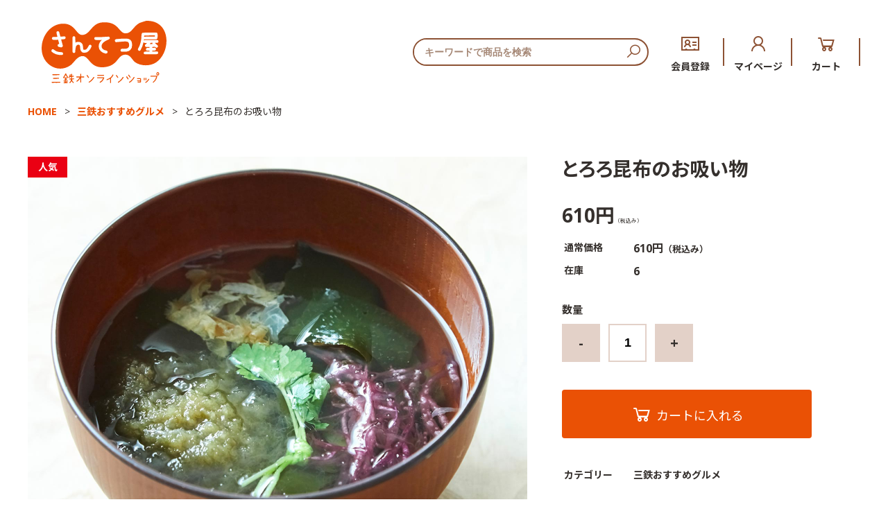

--- FILE ---
content_type: text/html;charset=UTF-8
request_url: https://santetsuya.com/item-detail/1099853
body_size: 5791
content:

<!DOCTYPE html>
<html lang="ja">
  <head>
<!-- Global site tag (gtag.js) - Google Analytics -->
<script async src="https://www.googletagmanager.com/gtag/js?id=UA-62258780-1"></script>
<script>
  window.dataLayer = window.dataLayer || [];
  function gtag(){dataLayer.push(arguments);}
  gtag('js', new Date());

  gtag('config', 'UA-62258780-1');
</script>
    <meta charset="utf-8">
    <meta http-equiv="X-UA-Compatible" content="IE=edge">
    <meta name="viewport" content="width=device-width">
    <meta name="format-detection" content="telephone=no">
    <title>とろろ昆布のお吸い物 | さんてつ屋</title>
    <meta property="og:site_name" content="さんてつ屋">
<!-- 商品詳細の場合 -->
    <meta name="description" content="">
    <meta property="og:image" content="">
    <meta property="og:title" content="">
    <meta property="og:type" content="">
    <meta property="og:url" content="https://santetsuya.com/item-detail/1099853">
    <meta property="og:description" content="">
            <link rel="shortcut icon" href="https://contents.raku-uru.jp/01/20975/41/favicon.ico">
    <link rel="icon" type="image/vnd.microsoft.icon" href="https://contents.raku-uru.jp/01/20975/41/favicon.ico">
        <link href="https://santetsuya.com/getCss/3" rel="stylesheet" type="text/css">
    <!--[if lt IE 10]>
    <style type="text/css">label:after {display:none;}</style>
    <![endif]-->
    <link rel="stylesheet" href="https://maxst.icons8.com/vue-static/landings/line-awesome/line-awesome/1.3.0/css/line-awesome.min.css"><!-- Google Tag Manager -->
<script>(function(w,d,s,l,i){w[l]=w[l]||[];w[l].push({'gtm.start':
new Date().getTime(),event:'gtm.js'});var f=d.getElementsByTagName(s)[0],
j=d.createElement(s),dl=l!='dataLayer'?'&l='+l:'';j.async=true;j.src=
'https://www.googletagmanager.com/gtm.js?id='+i+dl;f.parentNode.insertBefore(j,f);
})(window,document,'script','dataLayer','GTM-NZDKC5FN');</script>
<!-- End Google Tag Manager -->
<meta name="referrer" content="no-referrer-when-downgrade">
        <link rel="canonical" href="https://santetsuya.com/item-detail/1099853">          </head>
  <body ontouchstart="">
    <div id="wrapper">
      <header id="header">
        <div class="header-in cl">
          <div class="h_left">
                      <h1 class="site-name-txt"><a href="/"><img src="https://santetsuya.sub.jp/img/logo_santetsuya.svg" alt="さんてつ屋"></a></h1>
                    </div>
          <div class="h_right">
            <ul class="header-menu">
                          <li class="entry"><a href="https://cart.raku-uru.jp/member/regist/input/0db68f2eadfa50f3dbaf74fb115fff4f" class="entry">会員登録</a></li>
                                                  <li class="mypage"><a href="https://cart.raku-uru.jp/mypage/login/0db68f2eadfa50f3dbaf74fb115fff4f" class="mypage">マイページ</a></li>
                          <li class="cart"><a href="https://cart.raku-uru.jp/cart/0db68f2eadfa50f3dbaf74fb115fff4f" class="cart">カート</a></li>
              <li class="menubtn"><a href="#" id="jq-btn-menu"><span id="jq-btn-menu-icon"></span></a></li>
            </ul>
          </div><!--//h_righ-->
          <div class="search-area cl pc">
            <form action="/search" method="post" id="cmsCommonForm" class="searchform3">
              <input type="text" name="searchWord" maxlength="50" value="" placeholder="キーワードで商品を検索" class="sbox3">
              <button class="sbtn3" type="submit" title="検索する"></button>
            </form>
          </div><!--//search-area-->
        </div><!--//header-in-->
      </header><!--//header-->
      <nav id="global-nav">
        <div class="search-area cl">
          <form action="/search" method="post" id="cmsCommonForm" class="searchform3">
            <input type="text" name="searchWord" maxlength="50" value="" placeholder="キーワードで商品を検索" class="sbox3">
            <button class="sbtn3" type="submit" title="検索する"></button>
          </form>
        </div><!--//search-area-->
        <ul class="header-menu-sp">
                    <li class="entry"><a href="https://cart.raku-uru.jp/member/regist/input/0db68f2eadfa50f3dbaf74fb115fff4f" class="entry">会員登録</a></li>
                                        <li class="mypage"><a href="https://cart.raku-uru.jp/mypage/login/0db68f2eadfa50f3dbaf74fb115fff4f" class="mypage">マイページ</a></li>
                    <li class="cart"><a href="https://cart.raku-uru.jp/cart/0db68f2eadfa50f3dbaf74fb115fff4f" class="cart">カート</a></li>
        </ul><!--//header-menu-sp-->
        <ul class="cat-menu sp">
        <!--カテゴリ▼-->
                                                                                                                                                                        <li class="cat-dropdown"><h3 class="title2">カテゴリー<span class="sub-title">CATEGORY</span></h3>
            <ul>
                        <!--キャンペーン▼-->
                                                                                                                                                                                                        <!--キャンペーン▲-->
                                                               <li><a href="/item-list?categoryId=69065">三鉄記念きっぷ</a>
                              </li>
                              <li><a href="/item-list?categoryId=67341">三鉄おすすめグルメ</a>
                              </li>
                            <li><a href="/item-list?categoryId=67340">三鉄オリジナルグッズ</a>
                              </li>
                            <li><a href="/item-list?categoryId=69066">三鉄BOOKS・DVD・CD</a>
                              </li>
                            <li><a href="/item-list?categoryId=68393">鉄道むすめ</a>
                                <ul>
                                    </ul>
                              </li>
                            <li><a href="/item-list?categoryId=71344">鉄道ダンシ</a>
                              </li>
                            <li><a href="/item-list?categoryId=69248">さんてつサイダー</a>
                              </li>
                            <li><a href="/item-list?categoryId=80978">ファンクラブ申し込みはこちら</a>
                              </li>
                               </ul>
          </li><!--//cat-dropdown-->
        <!--カテゴリ▲-->
        <!--キャンペーン▼-->
                                                                                                <li class="cat-dropdown"><h3 class="title2">地域と価格で選ぶ<span class="sub-title">AREA &amp; PRICE</span></h3>
            <ul>
                                                    <li><a href="/item-list?campaignId=5951">洋野町</a></li>
                                                  <li><a href="/item-list?campaignId=7796">3.11関連商品</a></li>
                                <li><a href="/item-list?campaignId=8477">40周年記念商品</a></li>
                              <li><a href="/item-list?campaignId=11290">新春お祝いセール</a></li>
                          </ul>
          </li><!--//cat-dropdown-->
                <!--キャンペーン▲-->
        </ul><!--//cat-menu-->
      </nav><!--//g-nav-->
      <main id="container">
        <!--キービジュアル▼-->
                <!--キービジュアル▲-->
        <div class="no_inner">
                    <div class="one-column">
                                    <div id="main-column">
                        
              
                            
                        <!--パンくず▼-->
              <div class="breadcrumbs">
                <ol>
                                     <li><a href="/" itemprop="url">HOME</a></li>
                                      <li><a href="/item-list?categoryId=67341" itemprop="url">三鉄おすすめグルメ</a></li>
                                      <li><strong>とろろ昆布のお吸い物</strong></li>
                                   </ol>
              </div>
            <!--パンくず▲-->
                        
                        <article id="main" role="main">
  <form action="https://cart.raku-uru.jp/incart" method="post" id="cms0002d02Form">
    
  <div id="item-detail">
    <div class="cl">
      <div class="item-detail-left">
      <!--メイン画像▼-->
        <div class="item-detail-photo-main raku-item-photo-main">
          <div class="item-detail-photo icon-badge61194" id="jq_item_photo_list">
            <ul class="cl">
              <li class="active"><img src="https://image.raku-uru.jp/01/20975/242/%E6%B5%B7%E3%81%AE%E5%B9%B8%E3%82%BB%E3%83%83%E3%83%88_2_1648739790811_1200.jpg" alt=""></li>
                          <li><img src="https://image.raku-uru.jp/01/20975/211/%E3%81%A8%E3%82%8D%E3%82%8D%E6%98%86%E5%B8%83_2_1648722585033_1200.jpg" alt=""></li>
                        </ul>
          </div><!--//jq_item_photo_list-->
        </div><!--//item-detail-photo-main-->
      <!--メイン画像▲-->
            <!--サムネイル画像-->
        <div class="item-detail-thumb">
          <div class="item-detail-thumb-photo raku-item-thumb-photo active"><a href="#"><img src="https://image.raku-uru.jp/01/20975/242/%E6%B5%B7%E3%81%AE%E5%B9%B8%E3%82%BB%E3%83%83%E3%83%88_2_1648739790811_400.jpg" alt=""></a></div>
                    <div class="item-detail-thumb-photo raku-item-thumb-photo"><a href="#"><img src="https://image.raku-uru.jp/01/20975/211/%E3%81%A8%E3%82%8D%E3%82%8D%E6%98%86%E5%B8%83_2_1648722585033_400.jpg" alt=""></a></div>
                  </div><!--//item-detail-thumb-->
              </div><!--//item-detail-left-->
      <div class="item-detail-right">
        <div class="item-head">
          <h1 class="title1">とろろ昆布のお吸い物</h1>
        </div><!--//item-head-->
        <div class="item-detail-block">
          <div class="item-detail-price">
            <dl>
              <dt>販売価格</dt>
              <dd><b class="price raku-item-vari-price-num">610円</b><span class="tax raku-item-vari-tax">（税込み）</span></dd>
            </dl>
          </div><!--//item-detail-price-->
          <div class="item-detail-block-in">
            <div class="item-detail-memberprice"  style="display:none" >
              <dl>
                <dt>会員価格</dt>
                <dd><span class="item-detail-vari-memberprice-num raku-item-vari-memberprice-num"></span><span class="tax item-detail-vari-memberprice-tax raku-item-vari-membertax">（税込み）</span></dd>
              </dl>
            </div>
            <div class="item-detail-normalprice" >
              <dl>
                <dt>通常価格</dt>
                <dd><span class="item-detail-vari-normalprice-num raku-item-vari-normalprice-num">610円</span><span class="tax item-detail-vari-normalprice-tax raku-item-vari-normaltax">（税込み）</span></dd>
              </dl>
            </div>
            <div class="item-detail-stock" >
              <dl>
                <dt>在庫</dt>
                <dd class="raku-item-vari-stock">6</dd>
              </dl>
            </div>
            <div class="item-detail-itemcode"  style="display:none" >
              <dl>
                <dt>商品コード</dt>
                <dd class="raku-item-vari-itemcode"></dd>
              </dl>
            </div>
            <div class="item-detail-jancode"  style="display:none" >
              <dl>
                <dt>JANコード</dt>
                <dd class="raku-item-vari-jancode"></dd>
              </dl>
            </div>
          </div><!--//item-detail-block-in-->
        </div><!--//item-detail-block-->
        <!--CART▼-->
        <div class="item-detail-cart">
                          <input type="hidden" name="variationId" value="1354075">
                <!--//variationList|length-->
        <!--//itemData.itemAttrPtrn == 2-->

        <!--数量1▼-->
                  <div class="js-counter-wrap">
            <p>数量</p>
            <div class="item-detail-num-count">
              <div class="item-detail-num-minus"><a href="#">-</a></div>
              <div class="item-detail-num"><input type="number" name="itemQuantity" class="jq-num-count" value="1" maxlength="3" max="999" min="1"></div>
              <div class="item-detail-num-plus"><a href="#">+</a></div>
            </div><!--//item-detail-num-count-->
          </div><!--//js-counter-wrap-->
                <!--数量1▲-->
        <!--数量2▼-->
                <!--数量2▲-->
                                  <div class="item-detail-cart-action raku-item-cart-action">
            <div class="item-detail-cart-btn">
              <a href="#" class="raku-add-cart"><span>カートに入れる</span></a>
            </div>
          </div>
                        </div><!--//item-detail-cart-->
        <!--CART▲-->
        <div class="item-detail-block">
          <div class="item-detail-spec">
                      <dl>
              <dt>カテゴリー</dt>
              <dd>三鉄おすすめグルメ</dd>
            </dl>
                                                                                                              </div><!--//item-detail-spec-->
          <div class="item-detail-share">
            <ul>
              <li class="twitter"><a href="http://twitter.com/share?url=https://santetsuya.com/item-detail/1099853&text=とろろ昆布のお吸い物" target="_blank"><i class="icon-tw"></i></a></li>
              <li class="facebook"><a href="http://www.facebook.com/share.php?u=https://santetsuya.com/item-detail/1099853" onclick="window.open(this.href, 'FBwindow', 'width=650, height=450, menubar=no, toolbar=no, scrollbars=yes'); return false;"><i class="icon-facebook"></i></a></li>
            </ul>
          </div><!--//item-detail-share-->
        </div><!--//item-detail-block-->
      </div><!--//item-detail-right-->
    </div><!--//cl-->
      <div class="item-footer">
            <div class="item-detail-txt1 wysiwyg-data">
        <p>
岩手県産の海藻（こんぶ、わかめ、ふのり）と削りぶしを使用したお吸い物です。<br>
お湯を注ぐだけで、手軽にお楽しみいただけます。</p>

<table><tbody>
<tr><th>内容量</th><td>75g（調味だし12g×5、具3g×5）</td></tr>
<tr><th>賞味期限</th><td>製造日より150日</td></tr>
<tr><th>保存方法</th><td>直射日光を避け、常温で保存</td></tr>
<tr><th>製造者</th><td>田老町漁業協同組合</td></tr>
</tbody></table>      </div>
              <!--商品説明2▼-->
            <!--商品説明2▲-->
    </div><!--//item-footer-->
    
        <input type="hidden" name="itemId" value="1099853">
    <input type="hidden" name="shpHash" value="0db68f2eadfa50f3dbaf74fb115fff4f">
  </form>
</article><!--//main-->
            

            </div>
            
                      </div><!--//one-column-->
                  </div><!--//no_inner-->
      </main><!--//container-->
      <footer id="footer">
        <div id="page-top"><a href="#header">上へまいります。</a></div>
        <div class="footer-top">
          <div class="inner">
            <div class="footer-block">
              <div class="footer-logo">
                              <p class="logo-text"><a href="/"><img src="https://santetsuya.sub.jp/img/logo_santetsuya.svg" alt="さんてつ屋"></a></p>
                            </div>
              <figure class="footer-address">
                <figcaption><a href="https://www.sanrikutetsudou.com/" target="_blank"><img src="https://santetsuya.sub.jp/img/logo_santetsu.svg" alt="三陸鉄道"></a></figcaption>
                <ul class="address-list">
                  <li class="name">三陸鉄道株式会社</li>
                  <li class="address">〒027-0076 岩手県宮古市栄町4番地</li>
                  <li class="tel"><span>TEL</span> 0193-63-7738</li>
                  <li class="open">［受付時間］9:00〜17:00<br>土日祝・お盆・年末年始を除く</li>
                  <li class="fax"><span>FAX</span> 0193-64-3255</li>
                </ul>
              </figure>
            </div><!--//footer-block-->
            <div class="footer-block">
              <ul class="sns-list">
                <li><a href="https://twitter.com/santetsu_kun" target="_blank" rel="noopener noreferrer"><i class="lab la-twitter"></i></a></li>
                <li><a href="https://www.facebook.com/sanrikutetsudou" target="_blank" rel="noopener noreferrer"><i class="lab la-facebook-f"></i></a></li>
                <li><a href="https://www.youtube.com/user/sanrikutetsudou" target="_blank" rel="noopener noreferrer"><i class="lab la-youtube"></i></a></li>
              </ul>
            </div><!--//footer-block-->
          </div><!--//inner-->
        </div><!--//footer-top-->
        <div class="footer-bottom">
          <p class="copyright">&copy; 三陸鉄道株式会社</p>
        </div>
      </footer><!--//footer-->
    </div><!--//wrapper-->
    <div class="overlay"></div>
    <script src="https://image.raku-uru.jp/cms/yt00036/js/jquery-1.12.4.min.js" type="text/javascript"></script>
    <script src="https://image.raku-uru.jp/cms/yt00036/js/jquery-ui-1.11.4.min.js" type="text/javascript"></script>
    <script src="https://image.raku-uru.jp/cms/yt00036/js/jquery.flicksimple.js" type="text/javascript"></script>
    <script src="https://image.raku-uru.jp/cms/yt00036/js/common-script.js" type="text/javascript"></script>
    <script src="https://image.raku-uru.jp/cms/yt00036/js/shop-script.js" type="text/javascript"></script>
        <!-- Google Tag Manager (noscript) -->
<noscript><iframe src="https://www.googletagmanager.com/ns.html?id=GTM-NZDKC5FN"
height="0" width="0" style="display:none;visibility:hidden"></iframe></noscript>
<!-- End Google Tag Manager (noscript) -->
    <script type="text/javascript">
      $(function(){
        
        /* 商品一覧で商品名の文字数を制限 */
        $('.item-name a').each(function(){
          var $itemName = $(this);
          var txt = $itemName.text();
          var capa = newcount(txt,capacity($itemName));
          var endTxt = "";
          if( txt.length > capa){
            capa = capa - 2;
            endTxt = '…';
          }
          $itemName.text( txt.slice(0,capa) + endTxt );
        });
      });
      function capacity(s) {
        //算出されたCSSを取得
        var style = $(s);
        //フォントサイズとボックスの幅を数値で取得
        var fontsize = parseInt(style.css('font-size'));
        var width = parseInt(style.css('width'));
        //２行分のボックスに収納できる文字数
        var mojisuu = Math.floor(width/fontsize)*2;
        return mojisuu;
      }
      function newcount(n,l) {
        var nagasa = 0;
        //マッチテストした回数
        var mojisuu = 0;
        for (i = 0; i < n.length; i++) {
          //指定された全角文字範囲を超えたら処理を抜けだす
          if (nagasa >= l) {
            break;
          }
          if(n[i].match(/[ -~]/) ) {
            nagasa += 0.5;
          } else {
            nagasa += 1;
          }
          //マッチテストした回数をカウントしていく
          mojisuu++;
        }
        return mojisuu;
      }
    </script>
  </body>
</html>

--- FILE ---
content_type: text/css;charset=UTF-8
request_url: https://santetsuya.com/getCss/3
body_size: 26223
content:
@charset "UTF-8";

@import url('https://fonts.googleapis.com/css2?family=Noto+Sans+JP:wght@400;700&family=Open+Sans:wght@400;600;700&display=swap');
@import url("https://image.raku-uru.jp/cms/fontcss/font.css");
/* reset
--------------------------------------*/
html, body, div, span, applet, object, iframe,
h1, h2, h3, h4, h5, h6, p, blockquote, pre,
a, abbr, acronym, address, big, cite, code,
del, dfn, em, img, ins, kbd, q, s, samp,
small, strike, strong, sub, sup, tt, var,
b, u, i, center,
dl, dt, dd, ol, ul, li, fieldset, form, label, legend,
table, caption, tbody, tfoot, thead, tr, th, td,
article, aside, canvas, details, embed, figure, figcaption,
footer, header, hgroup, menu, nav, output, ruby, section, summary,
time, mark, audio, video {
  margin: 0;
  padding: 0;
  border: 0;
  font-size: 100%;
  vertical-align: baseline;
}

article, aside, details, figcaption, figure,
footer, header, hgroup, menu, nav, section {
  display: block;
}

body {
  line-height: 1;
  word-wrap: break-word;
  word-break: break-all;
}

nav ul {
  list-style: none;
}

blockquote, q {
  quotes: none;
}

blockquote:before, blockquote:after,
q:before, q:after {
  content: '';
  content: none;
}

ins {
  background-color: #f2f82f;
  color: #171216;
  text-decoration: none;
}

mark {
  background-color: #f2f82f;
  color: #171216;
  font-weight: bold;
}

abbr[title], dfn[title] {
  border-bottom: 1px dotted;
  cursor: help;
}

table {
  border-collapse: collapse;
  border-spacing: 0;
}

del {
  text-decoration: line-through;
}

hr {
  display: block;
  height: 1px;
  border: 0;
  border-top: 1px solid #bfbfbf;
  margin: 1.0rem 0;
  padding: 0;
}

input, select {
  vertical-align: middle;
}

img {
  border: none;
  vertical-align: middle;
  line-height: 0;
}

/*--------------------------------------
  'sm': 'screen and(max-width: 480px)
  'md': 'screen and(min-width: 768px)
  'lg': 'screen and(min-width: 960px)
  'xl': 'screen and(min-width: 1040px)

  #common
--------------------------------------*/
* {
  -moz-box-sizing: border-box;
  -webkit-box-sizing: border-box;
  -o-box-sizing: border-box;
  -ms-box-sizing: border-box;
  box-sizing: border-box;
}

html {
  font-size: 62.5%;
}

body {
  font-family: 'Open Sans', 'Noto Sans JP', "游ゴシック", "Yu Gothic", YuGothic, "ヒラギノ角ゴ Pro W3", "メイリオ", Meiryo, sans-serif;
  color:#35302d;
  background:#fff ;
}

input, textarea, button, select, i {
  font-family: ;
}

a,
a:visited {
  color:#35302d;
  text-decoration: none;
}

a:hover,
button:hover {
  color:#ea5105;
  text-decoration: underline;
  /*opacity: 0.7;*/
}

a img:hover {
  /*filter: alpha(opacity=70);
  -moz-opacity: 0.7;
  opacity: 0.7;*/
}

a, a:hover {
  -webkit-transition: 0.3s;
  -moz-transition: 0.3s;
  -o-transition: 0.3s;
  transition: 0.3s;
}

img {
  max-width: 100%;
  height: auto;
  border: none;
}

h1, h2, h3, h4, h5, h6 {
  font-feature-settings: "palt";
}

/*  TEXTカラー
--------------------------------------*/
.txt-wt {
  color: #fff;
}

.txt-red, .red {
  color: #ec0000;
}

.txt-blue {
  color: #0068b7;
}

/*  調整用
--------------------------------------*/
.none_bg {
  background: none !important;
}

.none_bd {
  border: none !important;
}

.none_bd_top {
  border-top: none !important;
}

/* 改行 */
.no_br br {
  display: none;
}

.on_br br {
  display: block;
}

@media screen and (min-width: 960px) {
  .no_br br {
    display: block;
  }

  .on_br br {
    display: none;
  }
}
/* TEXT配置 */
.txt_center {
  text-align: center !important;
}

.txt_right {
  text-align: right !important;
}

.txt_left {
  text-align: left !important;
}

/*  文字ツメ */
.txt_spac {
  letter-spacing: -1px;
}

.txt_spac_pl {
  letter-spacing: 2px;
}

.bold {
  font-weight: bold;
}

/* margin・padding
--------------------------------------*/
.mt0 {
  margin-top: 0px !important;
}

.mb0 {
  margin-bottom: 0px !important;
}

.pt0 {
  padding-top: 0px !important;
}

.pb0 {
  padding-bottom: 0px !important;
}

.mt5 {
  margin-top: 5px !important;
}

.mb5 {
  margin-bottom: 5px !important;
}

.pt5 {
  padding-top: 5px !important;
}

.pb5 {
  padding-bottom: 5px !important;
}

.mt10 {
  margin-top: 10px !important;
}

.mb10 {
  margin-bottom: 10px !important;
}

.pt10 {
  padding-top: 10px !important;
}

.pb10 {
  padding-bottom: 10px !important;
}

.mt15 {
  margin-top: 15px !important;
}

.mb15 {
  margin-bottom: 15px !important;
}

.pt15 {
  padding-top: 15px !important;
}

.pb15 {
  padding-bottom: 15px !important;
}

.mt20 {
  margin-top: 20px !important;
}

.mb20 {
  margin-bottom: 20px !important;
}

.pt20 {
  padding-top: 20px !important;
}

.pb20 {
  padding-bottom: 20px !important;
}

.mt25 {
  margin-top: 25px !important;
}

.mb25 {
  margin-bottom: 25px !important;
}

.pt25 {
  padding-top: 25px !important;
}

.pb25 {
  padding-bottom: 25px !important;
}

/*  共通CSS
--------------------------------------*/
em, i, cite {
  font-style: normal;
}

strong, b {
  font-weight: bold;
}

blockquote, q {
  border-left: 4px solid #bfbfbf;
  margin: 0 0 2.4em 1rem;
  position: relative;
  display: block;
  color: #4a515c;
}
blockquote:after, q:after {
  content: "”";
  font-size: 90px;
  line-height: 0em;
  color: #dcdce0;
  position: absolute;
  right: 0;
  top: 100%;
}
blockquote p:last-child, q p:last-child {
  margin-bottom: 0;
}

/* FORM
--------------------------------------*/
/* OSi リセット */
input[type="submit"],
input[type="button"] {
  border-radius: 0;
  -webkit-box-sizing: content-box;
  -webkit-appearance: button;
  appearance: button;
  border: none;
  box-sizing: border-box;
}
input[type="submit"]::-webkit-search-decoration,
input[type="button"]::-webkit-search-decoration {
  display: none;
}
input[type="submit"]::focus,
input[type="button"]::focus {
  outline-offset: -2px;
}

input, textarea, select {
  outline: 0;
}

/* 基本スタイル */
input[type="text"], input[type="email"], input[type="url"], input[type="number"], input[type="password"] {
  background: #fff;
  border: 1px solid #bfbfbf;
  padding: 0.2em 15px;
  font-size: 16px;
  border-radius: 0;
  -webkit-appearance: none;
}
input[type="number"] {
  padding-right: 5px;
  padding-left: 5px;
}
input[type="text"]::focus, input[type="text"]:hover, input[type="email"]::focus, input[type="email"]:hover, input[type="url"]::focus, input[type="url"]:hover {
  border: 1px solid #00AEE3;
}

button {
  cursor: pointer;
}

input[type='checkbox'], input[type="radio"], input[type="submit"] {
  cursor: pointer;
}

textarea {
  border: 1px solid #bfbfbf;
  -moz-border-radius: 0;
  -webkit-border-radius: 0;
  border-radius: 0;
  -webkit-appearance: none;
  height: 230px;
  margin: auto;
}

/* 基本table
--------------------------------------*/
table {
  -moz-box-sizing: border-box;
  -webkit-box-sizing: border-box;
  -o-box-sizing: border-box;
  -ms-box-sizing: border-box;
  box-sizing: border-box;
  margin: auto;
}

table table {
  width: 100%;
}

th, td {
  -moz-box-sizing: border-box;
  -webkit-box-sizing: border-box;
  -o-box-sizing: border-box;
  -ms-box-sizing: border-box;
  box-sizing: border-box;
  border: 1px solid #bfbfbf;
  margin: 0 0 -1px 0;
  vertical-align: middle;
  display:block;
}

table tr:last-child td:last-child {
  margin-bottom:0;
}

th {
  background: #f6f6f7;
}

@media screen and (min-width: 768px) {
  table table {
    min-width: 80%;
    max-width: 100%;
    width: auto;
  }
  th,td {
    margin-right: -1px;
    display: table-cell;
  }
}

/* ご利用ガイド用スタイル */
.membership-agreement a,
.privacy-policy a,
.shipment-explanation a,
table.about-tbl a{
  color: #8d5234;
  text-decoration: underline;
}
.membership-agreement a:hover,
.privacy-policy a:hover,
.shipment-explanation a:hover,
table.about-tbl a:hover{
  color: #ea5105;
  opacity: 1;
}


table.about-tbl {
  margin: 24px auto;
  width: 100%;
  max-width: 780px;
}
table.about-tbl th, table.about-tbl td {
  padding: 10px 15px;
  border: 0 none;
  font-size: 14px;
  font-size: 1.4rem;
  line-height: 1.5;
  text-align: left;
  vertical-align: top;
  background-color: transparent;
}
table.about-tbl th {
  min-width: 210px;
}
@media screen and (max-width: 767px) {
  table.about-tbl, table.about-tbl tbody,
  table.about-tbl th, table.about-tbl td, table.about-tbl tr {
    width: 100%;
    display: block;
  }
  table.about-tbl th {
    padding-bottom: 0;
  }
  table.about-tbl td {
    padding-top: 0;
  }
  table.about-tbl tr:nth-child(odd) th,
  table.about-tbl tr:nth-child(odd) td {
    background-color: #f7f6f5;
  }
}
@media screen and (min-width: 768px) {
  table.about-tbl {
    margin: 45px auto;
  }
  table.about-tbl th, table.about-tbl td {
    padding: 20px;
    font-size: 16px;
    font-size: 1.6rem;
    line-height: 2.0;
  }
  table.about-tbl tr:nth-child(even) th,
  table.about-tbl tr:nth-child(even) td {
    background-color: #f7f6f5;
  }
  table.about-tbl tr:nth-child(odd):last-child th,
  table.about-tbl tr:nth-child(odd):last-child td {
    border-bottom: 1px solid #d1c6c0;
  }
}

.shipment-explanation {
  max-width: 780px;
  margin-left: auto;
  margin-right: auto;
}
.shipment-explanation h3 {
  font-size: 18px;
  font-size: 1.8rem;
  color: #00469d;
  margin-top: 2em;
  margin-bottom: 1em;
}
.shipment-explanation h4 {
  font-size: 18px;
  font-size: 1.8rem;
  margin-top: 2em;
  margin-bottom: 1em;
}
.shipment-explanation p {
  line-height: 1.5;
  text-align: justify;
  margin-top: 1em;
  margin-bottom: 1em;
}
/*table.shipment-tbl {
  margin-bottom: 30px;
}
table.shipment-tbl table {
  margin-bottom: 15px;
}
table.shipment-tbl th, table.shipment-tbl td {
  font-size: 14px;
  padding: 4px 8px;
}
table.shipment-tbl thead th,
table.shipment-tbl thead td {
  text-align: center;
  font-weight: bold;
}
.shipment-tbl-normal-shippoint-point span {
  display: inline-block;
}
.shipment-tbl-eidome a {
	text-decoration: underline;
}
.shipment-tbl-ptn6 .shipment-tbl-normal td > table {
	display: block;
	overflow-x: auto;
	white-space: nowrap;
	max-width: 580px;
}*/

table.shipment-tbl {
  margin: 24px auto 30px;
  width: 100%;
  max-width: 780px;
}
table.shipment-tbl table {
  margin-bottom: 15px;
}
table.shipment-tbl thead th,
table.shipment-tbl thead td {
  border-bottom: 1px solid #d1c6c0;
  background-color: #f7f6f5;
  text-align: center;
}
table.shipment-tbl th, table.shipment-tbl td {
  padding: 10px 15px;
  border: 0 none;
  font-size: 14px;
  font-size: 1.4rem;
  line-height: 1.5;
  text-align: left;
  vertical-align: top;
  background-color: transparent;
}
table.shipment-tbl th {
  min-width: 210px;
}
@media screen and (max-width: 767px) {
  table.shipment-tbl {display: table;}
  table.shipment-tbl thead {display: table-header-group;}
  table.shipment-tbl tbody {display: table-row-group;}
  table.shipment-tbl tr {display: table-row;}
  table.shipment-tbl th, table.shipment-tbl td {
    /*width: 100%;
    display: block;*/
    display: table-cell;
  }
  table.shipment-tbl th {
    min-width: inherit;
  }
  /*table.shipment-tbl, table.shipment-tbl thead, table.shipment-tbl tbody,
  table.shipment-tbl th, table.shipment-tbl td, table.shipment-tbl tr {
    width: 100%;
    display: block;
  }
  table.shipment-tbl thead {display: none;}
  table.shipment-tbl th {
    padding-bottom: 0;
  }
  table.shipment-tbl td {
    padding-top: 0;
  }*/
  table.shipment-tbl thead th,
  table.shipment-tbl thead td {
    background-color: transparent;
  }
  table.shipment-tbl tbody tr:nth-child(odd) th,
  table.shipment-tbl tbody tr:nth-child(odd) td {
    background-color: #f7f6f5;
  }
}
@media screen and (min-width: 768px) {
  .shipment-explanation p {
    line-height: 2.0;
  }
  table.shipment-tbl {
    margin: 45px auto;
  }
  table.shipment-tbl th {
    max-width:22em;
  }
  table.shipment-tbl table th {
    max-width: 10em;
  }
  
  
  table.shipment-tbl th, table.shipment-tbl td {
    padding: 20px;
    font-size: 16px;
    font-size: 1.6rem;
    line-height: 2.0;
  }
  table.shipment-tbl tr:nth-child(even) th,
  table.shipment-tbl tr:nth-child(even) td {
    background-color: #f7f6f5;
  }
  table.shipment-tbl tr:nth-child(odd):last-child th,
  table.shipment-tbl tr:nth-child(odd):last-child td {
    border-bottom: 1px solid #d1c6c0;
  }
}

.membership-agreement,
.privacy-policy {
  max-width: 780px;
  margin-top: 25px;
  margin-left: auto;
  margin-right: auto;
  line-height: 1.5;
  text-align: justify;
  font-size: 14px;
  font-size: 1.4rem;
}
@media screen and (min-width: 768px) {
  .membership-agreement,
  .privacy-policy {
    font-size: 16px;
    font-size: 1.6rem;
    line-height: 2.0;
    margin-top: 40px;
  }
}


/* clearfix */
.cl, #header, #container, #main-column, #main,
.main, #secondary, #footer {
  *zoom: 1;
}
.cl::after, #header::after, #container::after, #main-column::after, #main::after,
.main::after, #secondary::after, #footer::after {
  content: "";
  display: block;
  clear: both;
  height: 0;
  visibility: hidden;
}

/* キャリア別表示・非表示 */
.pc {
  display: none;
}

.sp {
  display: block;
}

@media screen and (min-width: 960px) {
  .pc {
    display: block;
  }

  .sp {
    display: none;
  }

  .shipment-tbl-normal-tkbsize-point {
    font-size: 14px;
  }
}
/*--------------------------------------
  layout
--------------------------------------*/
#wrapper,
.wrapper {
  position: relative;
  height: 100%;
  width: 100%;
  overflow: hidden;
}

#header {
  margin: 0 auto;
  position: relative;
  /*z-index: 2000;*/
  overflow: hidden;
}

#container {
  width: 100%;
  margin: 0 auto;
  text-align: center;
  position: relative;
  overflow: hidden;
}

/*#main,
.main {*/
#main-column{
  margin: 0 auto;
  position: relative;
  /*overflow: hidden;*/
}

.one-column #main,
.one-column .main,
.one-column #main-column {
  width: 100%;
  margin: auto;
}

.inner, #top-shop-message1 > div,
#top-shop-message2 > div {
  width: 94%;
  margin: 0 3%;
  height: auto;
  position: relative;
}
@media screen and (min-width: 768px) {
  .inner, #top-shop-message1 > div,
  #top-shop-message2 > div {
    width: 100%;
    max-width: 1200px;
    margin: 0 auto;
    padding: 0 3%;
  }
}
@media screen and (min-width: 1040px) {
  .inner, #top-shop-message1 > div,
  #top-shop-message2 > div {
    padding: 0;
  }
}

.no_inner, .cat-menu {
  width: 100%;
  height: auto;
  margin: 0 auto;
  padding: 0 20px;
  position: relative;
}
@media screen and (min-width: 768px) {
  .no_inner, .cat-menu {
    max-width: 1200px;
  }
}
@media screen and (min-width: 1200px) {
  .no_inner, .cat-menu {
    padding: 0;
  }
}

#secondary {
  margin: 0 auto;
  position: relative;
  overflow: hidden;
  display: none;
}

#footer {
  text-align: center;
  position: relative;
}

@media screen and (min-width: 960px) {
  /* 960px以下:2column layout */
  .two-column {
    display: -webkit-box;
    display: -moz-box;
    display: -ms-flexbox;
    display: -webkit-flex;
    display: flex;
    flex-direction: row-reverse;
    -webkit-justify-content: space-between;
    justify-content: space-between;
    padding: 0 3%;
  }
  .two-column {
    padding: 0;
  }
  /*.two-column #main,
  .two-column .main {*/
  .two-column #main-column{
    width: -webkit-calc(100% - 250px);
    width: calc(100% - 250px);
    margin-top: 0;
  }
  .two-column #secondary {
    width: 210px;
    padding: 0;
    margin-right: 50px;
    margin-bottom: 55px;
    display: block;
  }
}
.layer-bk, .layer-wh {
  width: 100%;
  height: 100%;
  top: 0;
  left: 0;
  z-index: 4;
  padding: 0.5em 0;
}

.layer-bk {
  background: rgba(0, 0, 0, 0.44);
}

.layer-wh {
  background: rgba(255, 255, 255, 0.8);
}

/*--------------------------------------
  共通パーツ
--------------------------------------*/
/* SNS */
.sns li {
  display: inline-block;
}
.sns li a {
  color: #000;
}
.sns li a i {
  font-size: 24px;
  font-size: 2.4rem;
}

/* もっとリンク 右矢印 */
.more-link {
  text-align: right;
  margin-bottom: 1.5em;
  font-size: 14px;
  font-size: 1.4rem;
}
.more-link a {
  display: inline-block;
  text-decoration: none;
}
.more-link a::after {
  content: "\e902";
  font-family: "icomoon";
  color: #0079ff;
  margin-left: 5px;
}
.more-link a:hover {
  color: #106aa7;
  text-decoration: none !important;
}
.more-link a:hover::after {
  color: #106aa7;
}

/* パンくず */
.breadcrumbs {
  padding: 0 0 1.5em;
  text-align: left;
}
.breadcrumbs strong {
  font-weight: normal;
}
.breadcrumbs li {
  max-width: 100%;
  display: inline-block;
  font-size: 13px;
  font-size: 1.3rem;
  line-height: 1.538;
}
.breadcrumbs li a {
  text-decoration: none;
  font-weight: 700;
  color: #ea5105;
}
.breadcrumbs li::after {
  content: " > ";
  margin-left: .5em;
  margin-right: .5em;
}
.breadcrumbs li:last-child::after {
  content: "";
  margin-left: 0;
  margin-right: 0;
}
@media screen and (min-width: 768px) {
  .breadcrumbs {
    padding-left: 0;
    padding-right: 0;
  }
  .breadcrumbs li {
    font-size: 14px;
    font-size: 1.4rem;
  }
}

/* ページ送り */
.pager {
  position: relative;
  margin: 0 auto;
  text-align: center;
  width: 94%;
}
.pager .prev,
.pager .next {
  position: absolute;
  top: 50%;
  margin-top: -10px;
  height: 20px;
}
.pager .prev a,
.pager .next a {
  position: relative;
  line-height: 20px;
  display: inline-block;
}
.pager .prev span,
.pager .next span {
  display: none;
}
.pager .prev a::after,
.pager .next a::after {
  position: absolute;
  width: 14px;
}
.pager .prev {
  left: 0;
}
.pager .prev a {
  padding-left: 24px;
}
.pager .prev a::after {
  left: 0;
  content: "\e905";
  font-family: "icomoon";
  font-size: 16px;
}
.pager .next {
  right: 0;
}
.pager .next a {
  padding-right: 24px;
}
.pager .next a::after {
  right: 0;
  content: "\e90b";
  font-family: "icomoon";
  font-size: 16px;
}
@media screen and (min-width: 768px) {
  .pager {
    width: 60%;
  }
  .pager .prev span,
  .pager .next span {
    display: inline;
  }
}

.page-num {
  display: inline-block;
}
.page-num ul {
  font-size: 0;
}
.page-num ul li {
  font-size: 14px;
  display: inline-block;
  margin: 0 15px;
}
.page-num ul li span {
  font-weight: bold;
  font-size: 16px;
}

/* CSSボタン */
.css-batu, .css-plus {
  display: inline-block;
  position: relative;
  margin: 0 20px 0 7px;
  padding: 0;
  width: 4px;
  height: 20px;
  background: #000;
  cursor: pointer;
}

/* ×ボタン */
.css-batu {
  transform: rotate(45deg);
}
.css-batu::before {
  display: block;
  content: "";
  position: absolute;
  top: 50%;
  left: -8px;
  width: 20px;
  height: 4px;
  margin-top: -2px;
  background: #000;
}

/* +ボタン */
.css-plus::before {
  display: block;
  content: "";
  position: absolute;
  top: 50%;
  left: -8px;
  width: 20px;
  height: 4px;
  margin-top: -2px;
  background: #000;
}

/*  TOPへ戻る */
#page-top {
  position: fixed;
  height: 111px;
  bottom: 60px;
  right: 30px;
  font-size: 20px;
  font-size: 2rem;
  z-index: 999;
  opacity: 0;
}
#page-top a {
  text-decoration: none;
  width: 100px;
  height: 111px;
  line-height: 36px;
  text-align: center;
  display: block;
  vertical-align: middle;
  padding-left: 100%;
  position: relative;
  overflow: hidden;
}
#page-top a::after {
  content: "";
  padding-top: 111%;
  width: 100%;
  height: 0;
  background: url(https://santetsuya.sub.jp/img/to_top.svg) bottom center no-repeat;
  background-size: 100% auto;
  display: block;
  position: absolute;
  left: 0;
  top: 0;
}
#page-top a:hover {
  text-decoration: none;
}
#page-top a:hover::after {
  background-image: url(https://santetsuya.sub.jp/img/to_top_active.svg);
}
@media screen and (min-width: 768px) {
  #page-top {
    opacity: 1;
  }
}

/*--------------------------------------------
  検索フォームスタイル
--------------------------------------------*/
.searchform1,
.searchform2,
.searchform3,
.searchform4 {
  position: relative;
  height: 36px;
}
.searchform1 input,
.searchform2 input,
.searchform3 input,
.searchform4 input {
  border: none;
}
.searchform1 input[type="text"],
.searchform2 input[type="text"],
.searchform3 input[type="text"],
.searchform4 input[type="text"] {
  padding: 0 15px;
  position: absolute;
}
.searchform1 input[type="submit"],
.searchform2 input[type="submit"],
.searchform3 input[type="submit"],
.searchform4 input[type="submit"] {
  position: absolute;
  padding: 0;
}
.searchform1 button,
.searchform2 button,
.searchform3 button,
.searchform4 button {
  position: absolute;
  padding: 0;
}

/* 虫眼鏡ボタン付き検索（searchform1）
--------------------------------------------*/
.searchform1 input[type="text"] {
  background: #eeeeee;
  border-right: none;
}

.sbox1 {
  height: 36px;
  left: 0;
  top: 0;
  width: 260px;
  width: -webkit-calc(100% - 40px);
  width: calc(100% - 40px);
  border-radius: 2px 0 0 2px;
}
.sbox1:hover {
  border: solid 1px #00b7ee;
}

.sbtn1 {
  width: 40px;
  height: 36px;
  right: 0;
  top: 0;
  border-radius: 0 2px 2px 0;
  background: #000;
  color: #fff;
  border: none;
  border-left: none;
  font-size: 16px;
  font-size: 1.6rem;
}
.sbtn1::after {
  content: "\f002";
  font-family: 'Line Awesome Free';
  font-weight: 900;
  font-size: 20px;
  color: #fff;
}
.sbtn1:hover {
  background: #000000;
  color: #fff;
}

/* 検索ボタン付き検索（searchform2）
--------------------------------------------*/
.searchform2 input[type="text"] {
  border-right: none;
  border: 1px solid #bfbfbf;
  background: #fff;
}
.searchform2 input[type="text"]:hover {
  border: solid 1px #00b7ee;
}

.sbox2 {
  height: 36px;
  left: 0;
  top: 0;
  width: 240px;
  width: -webkit-calc(100% - 60px);
  width: calc(100% - 60px);
}

.sbtn2 {
  width: 60px;
  height: 36px;
  right: 0;
  top: 0;
  background: #444444;
  color: #fff;
  border: none;
  border-left: none;
  font-size: 16px;
  font-size: 1.6rem;
}
.sbtn2:hover {
  background: #444444;
  color: #fff;
}

/* 虫眼鏡フレーム内検索（#searchform3）
--------------------------------------------*/
.searchform3 {
  border: 2px solid #8d5234;
  border-radius: 20px;
  height: 40px;
  overflow: hidden;
}
.searchform3 input[type="text"] {
  border-right: none;
  border: none;
  background: #fff;
  font-size: 14px;
  font-size: 1.4rem;
}
.searchform3 input[type="text"]::placeholder {
  color: #a58775;
  font-weight: 700;
}
/*.searchform3:hover {
  border: solid 2px #00b7ee;
}*/

.sbox3 {
  height: 36px;
  left: 0;
  top: 0;
  width: 300px;
  width: -webkit-calc(100% - 40px);
  width: calc(100% - 40px);
}
.sbox3:hover {
  border: none;
}

.sbtn3 {
  width: 40px;
  height: 36px;
  right: 0;
  top: 0;
  background: transparent;
  color: #8d5234;
  border: none;
  border-left: none;
  font-size: 24px;
  font-size: 2.4rem;
}
.sbtn3::after {
  content: "\f002";
  font-family: 'Line Awesome Free';
  font-size: 1em;
  color: currentColor;
  font-weight: 900;
}
.sbtn3:hover {
  /*background: #E0E0E0;
  color: #ea5105;*/
  text-decoration: none;
  opacity: 1;
}

/* 伸びる検索（searchform4）
--------------------------------------------*/
.searchform4 {
  height: 44px;
  margin: 0 auto;
  position: absolute;
  top: 0;
  width: 44px;
}
.searchform4 input[type="text"] {
  background: #ccc;
  border: none;
  border-radius: 22px;
  color: #333;
  cursor: pointer;
  height: 44px;
  opacity: 0;
  outline: none;
  padding: 5px;
  position: absolute;
  top: 0;
  right: 0;
  transition: all 0.7s;
  width: 44px;
  z-index: 5;
}
.searchform4 input[type="text"]:focus {
  cursor: text;
  opacity: 1;
  width: 300px;
}
.searchform4 input[type="submit"] {
  display: none;
}

.sbtn4 {
  border-radius: 50%;
  display: inline-block;
  height: 44px;
  line-height: 44px;
  margin: 0 auto;
  position: absolute;
  top: 0;
  text-align: center;
  width: 44px;
}
.sbtn4::after {
  content: "\e92b";
  font-family: "icomoon";
  font-size: 20px;
  color: #fff;
}

/*------------------------------
  slider
------------------------------*/
#main-image {
  position: relative;
  width: 100%;
  margin: 0 auto 25px;
  text-align: center;
  overflow: hidden;
}
#main-image img {
  max-width: 100%;
  height: auto;
}

.main-image-slider {
  position: relative;
  overflow: visible;
  width: 100%;
  max-width: 1080px;
  height: auto;
  margin: 0 auto;
}
.main-image-slider > ul {
  position: absolute;
  z-index: 100;
  top: 0;
  left: 0;
  display: inline-block;
  overflow: hidden;
}
.main-image-slider > ul > li {
  display: inline;
  float: left;
  overflow: hidden;
  list-style-type: none;
  width: 100%;
}
.main-image-slider > ul > li img{
  width: 100%;
}
.main-image-slider > ul > li span, .main-image-slider > ul > li a {
  display: flex;
  width: 100%;
  height: 100%;
  justify-content: center;
  align-items: center;
}
.main-image-prev, .main-image-next {
  display: none;
}
.main-image-prev {
  position: absolute;
  right: 15px;
  top: 50%;
  z-index: 999;
  font-size: 22px;
  margin-top: -16px;
}

.main-image-next {
  position: absolute;
  left: 15px;
  top: 50%;
  z-index: 999;
  font-size: 22px;
  margin-top: -16px;
}

.main-image-prev a,
.main-image-next a {
  display: block;
  width: 17px;
  height: 47px;
  line-height: 47px;
  text-align: center;
  border-radius: 50%;
  position: relative;
}

.main-image-prev a:hover,
.main-image-next a:hover {
  text-decoration: none;
}

.main-image-prev a::before,
.main-image-prev a::after,
.main-image-next a::before,
.main-image-next a::after {
  /*content: "";*/
  display: block;
  width: 29px;
  height: 1px;
  border-top: 1px solid #35302d;
  position: absolute;
}
.main-image-prev a::before,
.main-image-next a::before{
  bottom: 50%;
  margin-bottom: 9px;
  
}
.main-image-prev a::after,
.main-image-next a::after{
  top: 50%;
  margin-top: 14px;
}
.main-image-prev a::before,
.main-image-prev a::after{
  margin-right: -5px;
  right: 0;
}
.main-image-next a::before,
.main-image-next a::after{
  margin-left: -5px;
  left: 0;
}
.main-image-prev a::before,
.main-image-next a::after {
  transform: rotate(56deg);
}
.main-image-prev a::after,
.main-image-next a::before {
  transform: rotate(-56deg);
}

.main-image-indicator {
  position: absolute;
  z-index: 999;
  right: 0;
  bottom: -35px;
  left: 0;
  display: none;
}

.main-image-indicator ul {
  text-align: center;
}
.main-image-indicator ul li {
  display: inline-block;
  vertical-align: middle;
  width: 6px;
  height: 6px;
  margin: 0 8px;
  border: 0 none;
  border-radius: 50%;
  background-color: #ccc!important;
  transition: .3s;
}
.main-image-indicator ul li.active {
  background-color: #ea5105!important;
  width: 10px;
  height: 10px;
}

div.no_inner > div.two-column > div#main {
  margin-top: 0;
}

@media screen and (min-width: 600px) {
  #main-image {
    width: 100%;
    padding-bottom: 50px;
    margin-bottom: 20px;
  }

  .main-image-slider > ul {
    height: 460px;
  }
  .main-image-slider > ul > li {
    width: 100%;
    padding-left: 5px;
    padding-right: 5px;
  }

  .main-image-prev, .main-image-next {
    display: block;
  }
  .main-image-indicator {
    bottom: -35px;
    display: block;
  }
  .main-image-indicator ul {
    font-size: 0;
    margin: 0;
    padding: 0;
  }
  .main-image-indicator ul li {
    width: 6px;
    height: 6px;
    margin: 0 8px;
  }
}

@media screen and (min-width: 960px) {
  #main-image {
    /*margin-top: 40px;*/
  }
}
/*--------------------------------------
  calendar
--------------------------------------*/
.months {
  text-align: center;
  padding: 8px 0;
  margin: auto;
  font-size: 15px;
  font-size: 1.5rem;
  font-weight: 700;
}

.schedule-area {
  text-align: center;
  margin-bottom: 30px;
  max-width: 257px;
  margin-left: auto;
  margin-right: auto;
}
.schedule-area .months {
  width: 100%;
  color: #35302d;
  background-color: transparent;
  padding: 0;
  margin-bottom: 1.0em;
  text-align: left;
}

.schedule-area2 {
  text-align: center;
}
.schedule-area2 .months {
  text-align: left;
  padding: 10px;
}

/* カレンダー線あり
--------------------------------------------*/
.calendar table {
  width: 100%;
  margin: auto;
}
.calendar th, .calendar td {
  font-size: 14px;
  padding: 0;
  width: 12.428%;
  text-align: center;
  border: 0 none;
  margin: 0;
  display: table-cell;
}
.calendar thead th {
  padding: 5px 0;
  background-color: transparent;
}
/*.calendar thead th:first-child {
  color: #ec0000;
}
.calendar thead th:last-child {
  color: #1e90ff;
}*/
.calendar td i {
  display: inline-block;
  width: 100%;
  height: 30px;
  line-height: 30px;
  font-weight: 700;
}

/* カレンダー線なし
--------------------------------------------*/
.calendar-2 {
  margin-bottom: 10px;
}
.calendar-2 table {
  width: 100%;
  margin: auto;
}
.calendar-2 th, .calendar-2 td {
  font-size: 13px;
  font-weight: normal;
  padding: 0;
  width: 12.428%;
  text-align: center;
  border: none;
  display: table-cell;
}
.calendar-2 thead {
  border-top: 1px solid #fff;
  border-bottom: 1px solid #fff;
}
.calendar-2 thead th {
  background: rgba(246, 246, 247, 0);
  padding: 10px 0;
}
.calendar-2 thead th:first-child {
  color: #ec0000;
}
.calendar-2 thead th:last-child {
  color: #0068b7;
}
.calendar-2 tbody {
  padding-top: 10px;
}
.calendar-2 tbody td {
  vertical-align: middle;
  padding: 5px 3px;
}
.calendar-2 tbody td i {
  display: inline-block;
  width: 26px;
  height: 26px;
  border-radius: 50%;
  -webkit-border-radius: 50%;
  -moz-border-radius: 50%;
  line-height: 26px;
}

/* イベント色分け */
.e1 i {
  /*color: #fcfcfc;*/
  background-color: #eae6e4;
}
.list-event li.event1::before {
  background-color: #eae6e4;
}

.e2 i {
  /*color: #fcfcfc;*/
  background-color: #01bcba;
}
.list-event li.event2::before {
  background-color: #01bcba;
}

.e3 i {
  /*color: #333;*/
  background-color: #dcdcdc;
}
.list-event li.event3::before {
  background-color: #dcdcdc;
}

.list-event {
  padding: 20px 0;
  margin: 0 auto;
  text-align: left;
  max-width: 257px;
}
.schedule-area + .list-event {
  margin-top: -30px;
}
.list-event li {
  display: inline-block;
  line-height: 1.0;
  position: relative;
  min-height: 1.0em;
  margin-bottom: 5px;
  margin-right: 10px;
  padding-left: 1em;
  text-align: left;
  list-style: none;
  font-size: 15px;
  font-size: 1.5rem;
}
.list-event li::before {
  position: absolute;
  top: .3em;
  left: 0;
  display: block;
  width: .8em;
  height: .8em;
  content: '';
}

@media screen and (min-width: 768px) and (max-width: 959px) {
  .schedule-area-wrap {
    margin-left: auto;
    margin-right: auto;
    display: flex;
    justify-content: start;
    flex-wrap: wrap;
  }
  .schedule-area {
    width: 48%;
    margin-left: 1%;
    margin-right: 1%;
  }
  .list-event {
    width: 100%;
    max-width: calc(calc(257px * 2) + 4%);
    margin-left: 1%;
    margin-right: 1%;
  }
}

/*--------------------------------------
  header
--------------------------------------*/
.header-in {
  width: 100%;
  margin: 20px auto;
  padding: 0 20px;
  height: auto;
  position: relative;
}
.header-in .h_left {
  position: relative;
  width: 144px;
  height: 72px;
  margin-left: auto;
  margin-right: auto;
}
.header-in .h_right {
  position: absolute;
  width: 60px;
  height: 60px;
  top: -20px;
  right: 0;
}
.header-in a:hover {
  text-decoration: none;
}
@media screen and (min-width: 768px) {
  .header-in {
    width: 100%;
    height: 90px;
    max-width: 1200px;
    margin: 30px auto;
    /*padding: 0 3%;*/
  }
  .header-in .h_right {
    top: -30px;
  }
}
@media screen and (min-width: 960px) {
  .header-in {
    /*padding: 0 15px;*/
  }
}
@media screen and (min-width: 1200px) {
  .header-in {
    padding: 0;
  }
  .header-in .h_left{
    left: 0;
  }
}

.h_center {
  height: 68px;
}

.site-name {
  width: 144px;
  height: 72px;
  text-align: center;
  background: transparent;
  overflow: hidden;
}
.site-name a {
  width: 100%;
  height: 100%;
  display: table-cell;
  vertical-align: middle;
}
.site-name a img {
  width: auto;
  height: auto;
  max-width: 144px;
  max-height: 100%;
}

.site-name-txt {
  width: 144px;
  height: auto;
  text-align: center;
  background: transparent;
  display: table;
}
.site-name-txt a {
  font-size: 14px;
  font-size: 1.4rem;
  line-height: 1.5;
  width: 100%;
  height: auto;
  padding: 0;
  color: #ea5105;
  display: table-cell;
  vertical-align: middle;
  transition: 0s;
}
.site-name-txt a:hover,
.site-name-txt a img:hover,
.logo-text a:hover,
.logo-text a img:hover{
  opacity: 1;
}

/* ヘッダーメニュー */
.entry a::before {content: "\f2bb";}
.mypage a::before {content: "\f007";}
.cart a::before {content: "\f07a";}
.logout a::before {content: "\f2f5";}
.law a::before {content: "\f05a";}
.fee a::before {content: "\f0d1";}
.privacy a::before {content: "\f502";}
.membership a::before {content: "\f02d";}
.contact a::before {content: "\f0e0";}

.entry a::before,
.mypage a::before,
.menubtn a::before,
.cart a::before,
.logout a::before,
.law a::before,
.fee a::before,
.privacy a::before,
.membership a::before,
.contact a::before{
  font-family: 'Line Awesome Free';
  font-weight: 900;
  margin-right: 5px;
}
.entry a:hover::before,
.mypage a:hover::before,
.menubtn a:hover::before,
.cart a:hover::before,
.logout a:hover::before,
.law a:hover::before,
.fee a:hover::before,
.privacy a:hover::before,
.membership a:hover::before{
  color: #ea5105;
}

.header-menu {
  height: 60px;
  display: table;
}
.header-menu li {
  list-style: none;
  width: 60px;
  display: table-cell;
  text-align: center;
  vertical-align: middle;
}
.header-menu li.entry, .header-menu li.mypage, .header-menu li.logout {
  display: none;
}
.header-menu li.menubtn b, .header-menu li.cart {
  display: none;
  white-space: nowrap;
}
.header-menu li a {
  
}
.header-menu li a:hover {
  color:#ea5105;
}
.header-menu li a::before{
  display: block;
  font-size: 32px;
  color: #8d5234;
  margin-right: 0;
  margin-bottom: 10px;
}

.header-menu-sp {
  width: 91.09%;
  display: table;
  margin: 30px auto 28px;
}
.header-menu-sp li {
  width: 33.33%;
  margin: 0;
  display: table-cell;
  text-align: center;
  vertical-align: middle;
  position: relative;
}
.header-menu-sp li::after {
  content: "";
  display: block;
  border-right: 1px solid #8d5234;
  position: absolute;
  right: 0;
  top: 50%;
  height: 40px;
  margin-top: -20px;
}
.header-menu-sp li:first-child::before {
  content: "";
  display: block;
  border-right: 1px solid #8d5234;
  position: absolute;
  left: 0;
  top: 50%;
  height: 40px;
  margin-top: -20px;
}
.header-menu-sp li a {
  padding-top: 0;
  padding-bottom: 0;
}
.header-menu-sp li a::before {
  display: block;
  font-size: 32px;
  color: #8d5234;
  margin-right: 0;
  margin-bottom: 10px;
}
.header-menu-sp li.entry a, .header-menu-sp li.mypage a, .header-menu-sp li.logout a, .header-menu-sp li.cart a {
  color: #35302d;
}
.header-menu-sp li.entry a:hover, .header-menu-sp li.mypage a:hover, .header-menu-sp li.logout a:hover {
  color: #ea5105;
}
.header-menu-sp .entry a:hover::before,
.header-menu-sp .mypage a:hover::before,
.header-menu-sp .logout a:hover::before {
  color: #ea5105;
}

/* メニューボタン */
.header-menu li.menubtn {
  position: absolute;
  top: 0;
  right: 0;
  z-index: 2000;
}
#jq-btn-menu {
  display: inline-block;
  position: relative;
  width: 60px;
  height: 60px;
  background-color: #ea5105;
}
#jq-btn-menu:hover {
  text-decoration: none;
  opacity: 1;
}

#jq-btn-menu-icon {
  display: block;
  position: absolute;
  top: 50%;
  left: 50%;
  width: 28px;
  height: 2px;
  margin: -2px 0 0 -12px;
  background: #fff;
  transition: .2s;
}
#jq-btn-menu-icon::before, #jq-btn-menu-icon::after {
  display: block;
  content: "";
  position: absolute;
  width: 28px;
  height: 2px;
  background: #fff;
  transition: .3s;
}
#jq-btn-menu-icon::before {
  margin-top: -8px;
}
#jq-btn-menu-icon::after {
  margin-top: 8px;
}

#jq-btn-menu .close {
  background: transparent;
}
#jq-btn-menu .close::before, #jq-btn-menu .close::after {
  margin-top: 0;
  width: 30px;
  height: 2px;
}
#jq-btn-menu .close::before {
  transform: rotate(-45deg);
  -webkit-transform: rotate(-45deg);
}
#jq-btn-menu .close::after {
  transform: rotate(-135deg);
  -webkit-transform: rotate(-135deg);
}

/* 検索
------------------------------*/
.search-area {
  width: 91.09%;
  padding-top: 0;
  margin: auto;
}

/* グローバルナビ
------------------------------*/
#global-nav {
  display: none;
  padding: 85px 20px 45px;
  width: 100%;
  background-color: #fff;
  z-index: 1000;
  position: absolute;
  top: 0;
  opacity: 1;
}
#global-nav .searchform3 {
  border-width: 1px;
}
#global-nav .searchform3 input[type="text"] {
  font-size: 13px;
}
#global-nav .sbtn3 {
  right: 10px;
}
#global-nav li b {
  display: block;
  padding: 15px;
  font-size: 14px;
  font-size: 1.4rem;
  background: transparent;
  color: #fff;
}
#global-nav .header-menu-sp li a {
  display: block;
  padding: 15px;
  font-size: 14px;
  font-size: 1.4rem;
  font-weight: 700;
  background: transparent;
  border: 1px solid #fff;
  border-width: 0 1px 1px 0;
  /*color: #fff;*/
}
#global-nav .header-menu-sp li:last-child a {
  border-right: none;
}
#global-nav .header-menu-sp li a:hover {
  text-decoration: none;
}
#global-nav li ul li a {
  display: block;
  padding: 10px 15px;
  font-size: 15px;
  font-size: 1.5rem;
  line-height: 1.433;
  font-weight: 700;
/*  background: #fff;*/
}
#global-nav li ul li a:hover {
  text-decoration: none;
  opacity: 1;
}
#global-nav li ul li a::before {
  /*content: "\e911";
  font-family: "icomoon";
  padding-right: 10px;
  font-size: 8px;
  opacity: .5;*/
}
#global-nav li ul li ul li a {
  padding: 7px 15px 8px 30px;
}
#global-nav li ul li ul li a::before {
  content: "";
}
.cat-dropdown {
  padding-bottom: 30px;
}

/*------------------------------
  #container
------------------------------*/
#container {
  /*padding-top: 70px;*/
  padding-bottom: 30px;
}

/*#main,
.main {*/
#main-column {
  margin: 0 0 50px;
}

.main-article {
  margin: 1.0em 0;
}

/* LP */
#body-lp #container {
  padding-top: 30px;
  padding-bottom: 30px;
}
#body-lp .item-order {
  width: 100%;
}

.lp-img {
  margin-bottom: 30px;
}

.main {
  font-size: 16px;
  font-size: 1.6rem;
  line-height: 1.5;
  text-align: left;
}

/* section item block
------------------------------*/
.section-block,
.item-block {
  clear: both;
  padding: 35px 0;
}
/*
.section-block + .section-block {
  border-top: 1px solid #8d5234;
}
*/
/* 見出し */
.section-head,
.item-head,
.ttl,
.cat-head {
  padding: 0;
  position: relative;
  margin-bottom: 1.0em;
}
.item-head {
  margin-bottom: 30px;
}
.page-title,
.cat-head {
  margin-bottom: 25px;
}

#main-column > .cat-title {
  margin: 0 -20px 1.5em;
}
@media screen and (min-width: 768px){
  #main-column > .cat-title {
    position: absolute;
    margin: 0;
    top: 50px;
  }
  .cat-title + .breadcrumbs {
    padding-bottom: calc(38.2978% + 50px - 2em);
    margin-bottom: 50px;
  }
}

.ttl,
.page-title {
  border-top: 1px solid #8d5234;
  padding-top: 25px;
}


.ttl-reservation {
  font-size: 16px;
  font-weight: normal;
  line-height: 22px;
  display: inline-block;
  width: 100px;
  height: 26px;
  margin-right: 12px;
  text-align: center;
  vertical-align: middle;
  border: 1px solid #e31c24;
  background: transparent;
  color: #e31c24;
}

/* 見出しh2 */
.title1,
.ttl h2,
.page-title {
  font-size: 18px;
  font-size: 1.8rem;
  line-height: 1.5;
}
.title1,
.ttl h2 {
  padding: 0;
}
.title1 {
  text-align: center;
  line-height: 1.66;
  letter-spacing: 0;
  font-feature-settings: normal;
  color: #ea5105;
}
.title1 .sub-title {
  font-size: 13px;
  margin-top: 2px;
}
.section-head .title1::before {
  content: "";
  display: block;
  margin: 0 auto 10px;
  width: 2.11em; /* 32px */
  padding-top: .833em; /* 15px */
  background: url('data:image/svg+xml;charset=UTF-8,<svg xmlns="http://www.w3.org/2000/svg" version="1.1" viewBox="0 0 46 17.63"><path fill="%23ea5105" d="M38.47.01c-.78.25-1.58.51-2.35.78-2.45 1.29-2.89 3.85-5.15 3.85-2.72 0-2.34-4.49-8.59-4-4.1.29-4.5 4.7-7.56 4.61-1.94-.05-2.5-3.81-6.27-4.12C2.38.61-1.57 7.96.55 13.3a6.64 6.64 0 0 0 9.91 3.22c1.44-1 2.2-3 4.12-3.42 3-.62 2.82 4.72 8.64 4 4.66-.55 4.6-4 7-4.51s3 1.82 4.13 2.65a7.31 7.31 0 0 0 7.84.11C47.8 11.48 47.73-.32 38.47.01Z" /></svg>') no-repeat center center;
  background-size: contain;
}

.ttl h2,
.page-title {
  text-align: left;
  color: #8d5234;
  border-bottom: 2px solid currentColor;
  padding-bottom: 20px;
  letter-spacing: .05em;
}

.title2 {
  text-align: left;
  font-size: 15px;
  font-size: 1.5rem;
  line-height: 1.5;
  letter-spacing: .05em;
  padding: 20px 15px;
  color: #8d5234;
  font-weight: 700;
  border-top: 1px solid currentColor;
}
.title2 .sub-title {
  font-size: 13px;
  margin-top: .1em;
}

/* ディスクリプション */
.lead-txt {
  padding: 10px 0;
  line-height: 1.75;
  font-size: 16px;
  font-size: 1.6rem;
}
.lead-txt p {
  text-align: left;
  margin-bottom: 1.0em;
}
.lead-txt + .detailed-search {
  margin-top: 70px;
}

/* 見出し:サブタイトル */
.sub-title {
  font-size: 60%;
  font-weight: 700;
  letter-spacing: .1em;
  font-family: "Open Sans";
  display: block;
  text-transform: uppercase;
}

/* TOP
----------------------------------*/
#top-shop-message1 h2,
#top-shop-message2 h2 {
  text-align: left;
  font-size: 20px;
  font-size: 2rem;
  line-height: 1.5;
  padding: 10px 0;
  position: relative;
}
#top-shop-message1 h2::before,
#top-shop-message2 h2::before {
  position: absolute;
  content: " ";
  border-top: 1px solid #000;
  top: 0;
  left: -3%;
  width: 200px;
}
#top-shop-message1 p,
#top-shop-message2 p {
  font-size: 14px;
  font-size: 1.4rem;
  line-height: 1.5;
  margin-bottom: 1.5em;
  text-align: left;
}

/* お知らせ */
.list-info {
  text-align: left;
  padding: 0 15px;
  font-weight: 700;
}
.list-info dl {
  
}
.list-info a:hover {
  opacity: 1;
  color: #ea5105;
  text-decoration: none;
}
.list-info a:hover dt {
  color: currentColor;
}
.list-info dt {
  font-size: 15px;
  font-size: 1.5rem;
  color: #8d5234;
}
.list-info dd {
  font-size: 15px;
  font-size: 1.5rem;
  letter-spacing: .1em;
  line-height: 1.4;
  padding: 5px 0 20px;
  font-feature-settings: "palt";
  text-align: justify;
}

.attention-btn {
  margin-top: 10px;
}
.attention-btn a {
  background-color: #ea5105;
  font-size: 14px;
  font-size: 1.4rem;
  color: #fff;
  display: block;
  max-width: 490px;
  width: 100%;
  border-radius: 2.5px;
  padding: 4px 5px;
  text-align: center;
  font-weight: 700;
}
.attention-btn a::before {
  content: "\f071";
  font-family: 'Line Awesome Free';
  font-weight: 900;
  font-size: 200%;
  letter-spacing: .25em;
  vertical-align: -.2em;
}
.attention-btn a:hover {
  background-color: #e60012;
  text-decoration: none;
  opacity: 1;
}

/* 商品リスト
----------------------------------*/
/* カラム */
.col-2,
.col-3,
.col-4,
.col-5 {
  display: -webkit-box;
  display: -moz-box;
  display: -ms-flexbox;
  display: -webkit-flex;
  display: flex;
  -webkit-flex-wrap: wrap;
  flex-wrap: wrap;
}

.col-2 li,
.col-3 li,
.col-4 li,
.col-5 li {
  width: 50%;
  margin: 0 0 24px;
  padding: 0 1.5% 0;
}

/* 高さ指定あり*/
.item-photo {
  overflow: hidden;
  margin: 0 auto 10px;
  position: relative;
}
.item-photo img {
  display: block;
  max-width: 100%;
  max-height: 260px;
  width: 100%;
  height: 100%;
  margin: auto;
  position: absolute;
  top: 50%;
  left: 50%;
  transform: translate(-50%, -50%);
  object-fit: contain;
}
.item-photo a {
  display: inline-block;
  position: relative;
  padding-top: 75.155%;
  height: 0;
  overflow: hidden;
}
.item-photo a:hover {
  opacity: 1;
}
.item-photo a::before {
  content: "";
  display: block;
  position: absolute;
  left: 0;
  top: 0;
  width: 100%;
  height: 100%;
  background: #eae6e4;
  opacity: 0;
  transition: opacity .3s;
  mix-blend-mode: multiply;
  z-index: 1;
}
.item-photo a:hover::before {
  opacity: 1;
}

/* アイコン */
.icon-rank {
  position: absolute;
  z-index: 99;
  width: 25px;
  height: 25px;
  line-height: 25px;
  text-align: center;
  top: 0;
  left: 0;
  background: #ea5105;
  color: #fff;
  text-indent: -0.25em;
}
.icon-rank.rank1 {
  background-color: #ecb700;
  color: #fff;
}
.icon-rank.rank2 {
  background-color: #9e9e9c;
  color: #fff;
}
.icon-rank.rank3 {
  background-color: #a84d24;
  color: #fff;
}
.icon-rank span {
  z-index: 99;
  font-size: 14.5px;
  font-weight: 600;
  font-style: italic;
  font-family: 'Open Sans', 'Noto Sans JP';
}

/* バッチ */
.icon-badge61192::before {
  width: auto;
  min-width: 6px;
  height: 25px;
  padding: 0 8px;
  display: block;
  position: absolute;
  left: 0;
  top: 0;
  font-size: 12px;
  line-height: 25px;
  font-weight: 700;
  text-align: center;
  background: #ea5105;
  color: #fff;
  z-index: 1;
  font-family: 'Open Sans', 'Noto Sans JP', "游ゴシック", "Yu Gothic", YuGothic, "ヒラギノ角ゴ Pro W3", "メイリオ", Meiryo, sans-serif;
}
#item-detail .icon-badge61192::before {
  font-size: 14px;
  min-width: 37px;
  line-height: 30px;
  height: 30px;
}
/* NEWバッジ */
  .icon-badge61192::before {
    content: "NEW";
    background: #ecb700;
    color: #fff;
  }
.icon-badge61193::before {
  width: auto;
  min-width: 6px;
  height: 25px;
  padding: 0 8px;
  display: block;
  position: absolute;
  left: 0;
  top: 0;
  font-size: 12px;
  line-height: 25px;
  font-weight: 700;
  text-align: center;
  background: #ea5105;
  color: #fff;
  z-index: 1;
  font-family: 'Open Sans', 'Noto Sans JP', "游ゴシック", "Yu Gothic", YuGothic, "ヒラギノ角ゴ Pro W3", "メイリオ", Meiryo, sans-serif;
}
#item-detail .icon-badge61193::before {
  font-size: 14px;
  min-width: 37px;
  line-height: 30px;
  height: 30px;
}
/* おすすめバッジ */
  .icon-badge61193::before {
    content: "おすすめ";
    background: #05469b;
    color: #fff;
  }
.icon-badge61194::before {
  width: auto;
  min-width: 6px;
  height: 25px;
  padding: 0 8px;
  display: block;
  position: absolute;
  left: 0;
  top: 0;
  font-size: 12px;
  line-height: 25px;
  font-weight: 700;
  text-align: center;
  background: #ea5105;
  color: #fff;
  z-index: 1;
  font-family: 'Open Sans', 'Noto Sans JP', "游ゴシック", "Yu Gothic", YuGothic, "ヒラギノ角ゴ Pro W3", "メイリオ", Meiryo, sans-serif;
}
#item-detail .icon-badge61194::before {
  font-size: 14px;
  min-width: 37px;
  line-height: 30px;
  height: 30px;
}
/* 人気バッジ  */
  .icon-badge61194::before {
    content: "人気";
    background: #ea0013;
    color: #fff;
  }
.icon-badge62491::before {
  width: auto;
  min-width: 6px;
  height: 25px;
  padding: 0 8px;
  display: block;
  position: absolute;
  left: 0;
  top: 0;
  font-size: 12px;
  line-height: 25px;
  font-weight: 700;
  text-align: center;
  background: #ea5105;
  color: #fff;
  z-index: 1;
  font-family: 'Open Sans', 'Noto Sans JP', "游ゴシック", "Yu Gothic", YuGothic, "ヒラギノ角ゴ Pro W3", "メイリオ", Meiryo, sans-serif;
}
#item-detail .icon-badge62491::before {
  font-size: 14px;
  min-width: 37px;
  line-height: 30px;
  height: 30px;
}
/* ユーザー追加バッジ */
  .icon-badge62491::before {
    content: "限定";
    background: #ea5105;
    color: #fff;
  }

@media screen and (min-width: 768px) {
  .icon-rank {
    width: 32px;
    height: 32px;
    line-height: 32px;
  }
  .icon-rank span {
    font-size: 18px;
  }
    .icon-badge61192::before {
    font-size: 14px;
    font-size: 1.4rem;
    min-width: 53px;
    height: 30px;
    line-height: 30px;
    padding: 0 10px;
  }
    .icon-badge61193::before {
    font-size: 14px;
    font-size: 1.4rem;
    min-width: 53px;
    height: 30px;
    line-height: 30px;
    padding: 0 10px;
  }
    .icon-badge61194::before {
    font-size: 14px;
    font-size: 1.4rem;
    min-width: 53px;
    height: 30px;
    line-height: 30px;
    padding: 0 10px;
  }
    .icon-badge62491::before {
    font-size: 14px;
    font-size: 1.4rem;
    min-width: 53px;
    height: 30px;
    line-height: 30px;
    padding: 0 10px;
  }
  }

.icn-reservation::before {
  content: "予約商品";
  width: 60px;
  height: 20px;
  display: inline-block;
  font-size: 11px;
  line-height: 20px;
  text-align: center;
  vertical-align: middle;
  border: 1px solid #e31c24;
  background: transparent;
  color: #e31c24;
  float: left;
  margin-right: 10px;
}

.item-info {
  padding: 0 1em;
  font-size: 14px;
  font-size: 1.4rem;
  text-align: left;
}
.item-info .item-name,
.item-info .item-variation,
.item-info .item-price {
  line-height: 1.5;
  font-size: 1em;
  font-weight: 700;
}
.item-info a:hover {
  text-decoration: none;
  opacity: 1;
}
.item-info .item-price {
  margin-top: 6px;
  color: #ea5105;
  font-size: 16px;
  font-size: 1.6rem;
}
.item-info .item-nonstock {
  display: inline-block;
  vertical-align: top;
  font-size: 12px;
  line-height: 22px;
  font-weight: 700;
  padding: 0 10px;
  color: #fff;
  background-color: #a27b67;
  margin-top: 1em;
}

.tax {
  font-size: 50%;
  font-weight: 400;
}

.list-product {
  padding: 0 1%;
}
.list-product li {
  list-style: none;
}
.list-product li a {
  display: block;
  z-index: 0;
}

@media screen and (min-width: 768px) {
  .item-info {
    font-size: 15px;
    font-size: 1.5rem;
  }
  .item-info .item-name,
  .item-info .item-variation,
  .item-info .item-price {
  }
  .item-info .item-price {
    margin-top: 6px;
    font-size: 16px;
    font-size: 1.6rem;
  }
  .item-info .item-nonstock {
    font-size: 13px;
    line-height: 30px;
  }
}

/* 検索・カテゴリーページ
----------------------------------*/
.item-head {
  text-align: left;
}

/* 並び順／ページ送り */
.sort {
  text-align: right;
  margin-bottom: 20px;
}
.sort ul {
  padding: 10px 3%;
}
.sort ul li {
  display: inline-block;
  font-size: 12px;
  font-size: 1.2rem;
  padding: 0 5px;
  border-right: 1px solid #333;
}
.sort ul li a {
  text-decoration: underline;
}
.sort ul li:first-child,
.sort ul li:last-child {
  border: none;
  padding-right: 0;
}

.item-list-itemcount {
  border-top: 1px solid #8d5234;
  text-align: right;
  margin: 20px 0;
  padding: 15px 0;
  font-size: 14px;
  font-size: 1.4rem;
  font-weight: 700;
}

/* 検索結果0,キャンペーン商品0 */
.product-list,
.item-list-noitem {
  font-size: 18px;
  font-size: 1.8rem;
  line-height: 1.6;
  font-weight: 700;
}
.item-list-noitem {
  text-align: center;
  margin: 30px;
}

div.product-list {
  padding-top: 50px;
  padding-bottom: 50px;
}

/* 詳細ページ
----------------------------------*/
#item-detail {
  padding: 25px 0 0;
  margin: 0 auto;
  border-top: 1px solid #8d5234;
}

.item-detail-block {
  margin-bottom: 24px;
}


/*.item-detail-block .title2 {
  font-size: 24px;
  padding-top: 70px;
  margin-bottom: 30px;
}
.item-detail-block .title2 .sub-title {
  display: inline-block;
  font-size: 14px;
  margin-left: 1em;
}*/

.item-footer {
  clear: both;
  margin-bottom: 60px;
  padding-top: 30px;
  margin-top: 30px;
  border-top: 1px solid #8d5234;
  max-width: 720px;
}
.item-footer .wysiwyg-data {
  padding: 0;
  font-size: 16px;
  font-size: 1.6rem;
  line-height: 1.5;
}

.item-detail-left {
  width: 100%;
  padding: 0;
}

.item-detail-right {
  width: 100%;
  margin-top: 20px;
}

.item-dtail-nostock,
.item-dtail-outofoperiod {
  font-size: 14px;
  font-size: 1.4rem;
  color: #d70035;
  line-height: 1.6;
  margin-bottom: 24px;
}

.item-dtail-stock0 {
  color: #d70035;
}

@media screen and (min-width: 960px) {
  #item-detail {
    border-top: 0 none;
    padding-top: 40px;
  }
  .item-footer {
    margin-bottom: 20px;
    padding-top: 0;
    margin-top: 0;
    border-top: 0 none;
  }
  .item-detail-block .title2 {
    font-size: 24px;
    padding-top: 70px;
    padding-bottom: 0;
  }
  .item-detail-block .title2 .sub-title {
    display: inline-block;
    font-size: 14px;
    margin-left: 1.5em;
  }
  .item-dtail-nostock,
  .item-dtail-outofoperiod {
    text-align: left;
  }
}
/*@media screen and (min-width: 1200px) {
  #item-detail {
    padding-left: 0;
    padding-right: 0;
  }
}*/

/* サムネイル付き商品画像
----------------------------*/
/* オープン画像 */
/*overlay*/
.overlay {
  position: fixed;
  z-index: 9998;
  top: 0;
  left: 0;
  display: none;
  width: 100%;
  height: 100%;
  background: #000;
  opacity: 0.70;
  filter: alpha(opacity=70);
}

.modal-open {
  /* overflow: hidden; */
}
.modal-open .overlay {
  display: block;
}

/* modal */
.modal {
  position: absolute;
  z-index: 9999;
  display: none;
  background-color: #fff;
}

.modal-open .modal {
  display: block;
}

.modal-inner {
  position: relative;
  width: 100%;
}

.modal-img {
  max-width: calc(100% - 100px);
  max-height: calc(100% - 100px);
}
.modal-img img {
  display: block;
  width: auto;
  height: auto;
}

.modal-close {
  position: absolute;
  top: -52px;
  right: -4px;
}
.modal-close a {
  display: block;
  width: 40px;
  height: 40px;
}
.modal-close a::before {
  content: "\e904";
  font-family: "icomoon";
  color: #fff;
  font-size: 40px;
}

/* 1枚目画像 */
.item-detail-photo-main {
  position: relative;
  padding: 0;
}

.item-detail-photo {
  position: relative;
  overflow: hidden;
  width: 100%;
  /*height: 0;
  padding-top: 75%;*/
  height: calc(calc(100vw - 40px) * 0.75);
  margin: 0 auto 10px;
}
.item-detail-photo ul {
  position: absolute!important;
  left: 0;
  top: 0;
  height: 100%;
  width: 100%;
}
.item-detail-photo li {
  list-style: none;
  float: left;
  width: calc(100vw - 40px);
  height: 100%;
  position: relative;
}

.item-detail-photo img {
  display: block;
  position:absolute;
  top:50%;
  left:50%;
  transform: translate(-50%, -50%);
  max-width: 100%;
  max-height: 100%;
  width: auto;
  height: auto;
  margin: auto;
  object-fit: contain;
}

@media screen and (min-width: 960px) {
  .item-detail-photo {
    height: calc(calc(calc(100vw - 40px) * 0.6) * 0.75);
  }
  .item-detail-photo li {
    width: calc(calc(100vw - 40px) * 0.6);
  }
}
@media screen and (min-width: 1200px) {
  .item-detail-photo {
    height: 540px;
  }
  .item-detail-photo li {
    width: 720px;
  }
}

/* 商品画像:矢印 */
.item-detail-photo-backbtn,
.item-detail-photo-nextbtn {
  position: absolute;
  top: 50%;
  display: block;
  margin-top: -20px;
}
.item-detail-photo-backbtn a,
.item-detail-photo-nextbtn a {
  position: relative;
  display: block;
  width: 40px;
  height: 40px;
  color: #000;
  -moz-border-radius: 50%;
  -webkit-border-radius: 50%;
  border-radius: 50%;
  background-color: rgba(255, 255, 255, 0.7);
  line-height: 40px;
  text-align: center;
  font-size: 22px;
}
.item-detail-photo-backbtn a::before,
.item-detail-photo-nextbtn a::before {
  position: absolute;
}
.item-detail-photo-backbtn a:hover,
.item-detail-photo-nextbtn a:hover {
  text-decoration: none;
}

.item-detail-photo-backbtn {
  left: 10px;
}
.item-detail-photo-backbtn a::before {
  content: "\e905";
  font-family: "icomoon";
  left: 12px;
}

.item-detail-photo-nextbtn {
  right: 10px;
}
.item-detail-photo-nextbtn a::before {
  content: "\e90b";
  font-family: "icomoon";
  right: 10px;
}

/* 商品画像:サムネイル */
.item-detail-thumb {
  width: 100%;
  margin: 30px auto 0;
  overflow: hidden;
  display: flex;
  flex-wrap: wrap;
}

.item-detail-thumb-photo {
  display: block;
  vertical-align: top;
  width: 120px;
  height: 90px;
  margin: 0 10px 10px 0;
  overflow: hidden;
  position: relative;
}
.item-detail-thumb-photo:last-child {margin-right: 0;}
  
.item-detail-thumb-photo img {
  position: absolute;
  top: 50%;
  left: 50%;
  transform: translate(-50% , -50%);
  max-height: 90px;
  max-width: inherit;
}

@media screen and (max-width: 600px) {
  /* サムネイル付き商品画像 
  ----------------------------*/
  /* オープン画像 */
  .nav-open {
    overflow: hidden;
  }
  .nav-open .overlay {
    display: block;
  }

  /* modal */
  .modal-img img {
    max-width: 100%;
    max-height: 100%;
    width: auto;
    height: auto;
  }

  .modal-close {
    position: absolute;
    top: -30px;
    right: -4px;
  }
  .modal-close a {
    display: block;
    width: 24px;
    height: 24px;
  }
  .modal-close a::before {
    content: "\e904";
    font-family: "icomoon";
    color: #fff;
    font-size: 24px;
  }

  /* 1枚目画像 */
  .item-detail-photo-main {
    width: calc(100vw - 40px);
    margin: 0 auto;
  }

  .item-detail-photo {
    width: calc(100vw - 40px);
    max-height: calc(100vw - 40px);
    /*height: auto;*/
  }
  .item-detail-photo ul {
    width: 100%;
    height: auto;
    max-height: calc(100vw - 40px);
    margin: 0 auto;
  }
  .item-detail-photo ul li {
    display: block;
    width: calc(100vw - 40px);
    height: 67.466vw;
    margin: 0;
  }

  .item-detail-thumb {
    /*display: none;*/
    margin-top: 15px;
  }
  .item-detail-thumb-photo {
    width: 80px;
    height: 60px;
    margin-right: 5px;
    margin-bottom: 5px;
  }
  .item-detail-thumb-photo:nth-child(4n + 4) {margin-right: 0;}
}

/* 商品名 */
.item-head .title1 {
  color: currentColor;
  text-align: left;
  font-size: 20px;
  font-size: 2.0rem;
  line-height: 1.5;
  padding: 0;
  font-feature-settings: "palt";
}

@media only screen and (min-width: 768px) {
  .item-head .title1 {
    font-size: 28px;
    line-height: 1.25;
  }
}

/* 販売価格 スペック */
.item-detail-price {
  padding: 0;
  margin:0 0 30px;
}
.item-detail-price dl {
  display: table;
  width: 100%;
  margin: 0 auto;
  font-size: 15px;
  font-size: 1.5rem;
  text-align: left;
}
.item-detail-price dt {
  font-size: 18px;
  font-size: 1.8rem;
  display: table-cell;
  vertical-align: middle;
  width: 120px;
  display: none;
}
.item-detail-price dd {
  display: table-cell;
  vertical-align: middle;
}
.item-detail-price .price {
  font-size: 20px;
  font-size: 2rem;
}
.item-detail-block-in,
.item-detail-spec {
  width: 100%;
  padding: 0;
  margin-bottom: 20px;
}
.item-detail-block-in dl,
.item-detail-spec dl {
  display: table;
  width: 100%;
  margin: 0 auto 5px;
  font-size: 15px;
  font-size: 1.5rem;
  font-weight: 700;
  text-align: left;
}
.item-detail-block-in dt,
.item-detail-spec dt {
  display: table-cell;
  vertical-align: top;
  width: 100px;
  padding: 3px;
  line-height: 1.4;
}
.item-detail-block-in dd,
.item-detail-spec dd {
  display: table-cell;
  vertical-align: top;
  padding: 3px;
  line-height: 1.4;
  font-size: 16px;
  font-size: 1.6rem;
}

.item-detail-vari-memberprice-num,
.raku-item-vari-memberprice-num span {
  font-size: 1.3em;
  color: #ea5105;
}

.item-detail-vari-memberprice-tax,
.raku-item-vari-membertax span {
  font-size: 1.3em;
  color: #ea5105;
  }
  
.item-detail-block-in dt {
  width: 7em;
}
.item-detail-block-in .tax {
  font-size: 81%;
  font-weight: inherit;
}

.item-detail-category {
  font-size: 14px;
  font-size: 1.4rem;
}

.item-detail-name {
  font-size: 22px;
  font-size: 2.2rem;
  font-weight: normal;
}

@media only screen and (min-width: 768px) {
  .item-detail-price .price {
    font-size: 28px;
    font-size: 2.8rem;
  }
  
  .item-detail-block-in,
  .item-detail-spec {
    margin-bottom: 30px;
  }
  .item-detail-block-in dl,
  .item-detail-spec dl {
    margin-bottom: 5px;
    font-size: 14px;
    font-size: 1.4rem;
  }
  .item-detail-block-in dt,
  .item-detail-spec dt {
    width: 100px;
  }
  /*.item-detail-block-in dd,*/
  .item-detail-spec dd {
    font-size: 1em;
  }
}

/* カートエリア */
.item-detail-cart {
  width: 100%;
  padding: 0;
  margin-bottom: 30px;
}
.item-detail-cart p {
  font-size: 15px;
  font-weight: 700;
  margin-bottom: 10px;
  text-align: left;
  line-height: 1.5;
}

/* バリエーション */
/* select */
.item-detail-select,
.item-detail-inputtext {
  position: relative;
  width: 100%;
  margin-bottom: 20px;
}
.item-detail-select label,
.item-detail-inputtext input {
  position: relative;
  display: inline-block;
  overflow: hidden;
  width: 100%;
  height: 56px;
  vertical-align: middle;
  border: 1px solid #bfbfbf;
  background-color: #fff;
}
.item-detail-select::before {
  position: absolute;
  z-index: 2;
  top: 50%;
  right: 20px;
  width: 0;
  height: 0;
  margin-top: -3px;
  content: '';
  border-width: 8px 5px 0 5px;
  border-style: solid;
  border-color: #333 transparent transparent transparent;
}
.item-detail-select select {
  font-size: 16px;
  line-height: 56px;
  position: relative;
  z-index: 2;
  display: block;
  width: 100%;
  width: -webkit-calc(100%);
  height: 56px;
  margin: 0;
  padding: 0 45px 0 15px;
  border: 0;
  outline: none;
  background: transparent;
  -webkit-appearance: none;
  -moz-appearance: none;
  appearance: none;
}

select::-ms-expand {
  display: none;
}

/* radio */
.item-detail-radio {
  overflow: hidden;
  width: 100%;
  margin-bottom: 18px;
  text-align: left;
  overflow: hidden;
  width: 100%;
  margin-bottom: 18px;
}
.item-detail-radio div {
  margin-bottom: 10px;
  padding-bottom: 1px;
}
.item-detail-radio input {
  position: absolute;
  opacity: .0;
}
.item-detail-radio input + label {
  max-width: 100%;
  font-size: 18px;
  line-height: 1.4;
  position: relative;
  display: inline-block;
  padding-left: 20px;
}
.item-detail-radio input + label::before {
  position: absolute;
  top: calc(50% - 8px);
  left: 0;
  display: block;
  width: 15px;
  height: 15px;
  content: '';
  border: 1px solid #bfbfbf;
  border-radius: 50%;
}
.item-detail-radio input:checked + label::after {
  position: absolute;
  top: calc(50% - 5px);
  left: 3px;
  display: block;
  width: 11px;
  height: 11px;
  content: '';
  border-radius: 50%;
  background-color: #000;
}
.item-detail-radio label {
  font-size: 18px;
  line-height: 2;
  display: block;
  padding: 0;
}

.item-detail-num-count {
  font-size: 0;
  display: flex;
  width: 100%;
  margin-bottom: 30px;
}

.item-detail-num-plus {
  font-size: 14px;
  display: inline-block;
  vertical-align: middle;
}
.item-detail-num-plus a {
  font-size: 20px;
  line-height: 55px;
  display: block;
  width: 55px;
  height: 55px;
  text-align: center;
  text-decoration: none;
  background-color: #e3d1c8;
  color: #35302d;
  font-weight: 700;
}

.item-detail-num-minus {
  font-size: 14px;
  display: inline-block;
  margin-right: 12px;
  vertical-align: middle;
}
.item-detail-num-minus a {
  font-size: 20px;
  line-height: 55px;
  display: block;
  width: 55px;
  height: 55px;
  text-align: center;
  text-decoration: none;
  background-color: #e3d1c8;
  color: #35302d;
  font-weight: 700;
}

.item-detail-num {
  height: 55px;
  margin-right: 12px;
  padding: 0;
  vertical-align: middle;
}
.item-detail-num input[type=number] {
  font-size: 18px;
  font-weight: 700;
  line-height: 55px;
  display: block;
  width: 55px;
  height: 55px;
  text-align: center;
  border: solid 1px #e3d1c8;
  -moz-appearance: textfield;
}
.item-detail-num input[type=number]::-webkit-inner-spin-button, .item-detail-num input[type=number]::-webkit-outer-spin-button {
  margin: 0;
  -webkit-appearance: none;
}

.item-detail-num-select {
  position: relative;
  display: inline-block;
  overflow: hidden;
  width: 100%;
  height: 56px;
  margin-bottom: 18px;
  vertical-align: middle;
  border: 1px solid #bfbfbf;
  background-color: #fff;
}
.item-detail-num-select label::before {
  position: absolute;
  z-index: 2;
  top: 50%;
  right: 20px;
  width: 0;
  height: 0;
  margin-top: -3px;
  content: '';
  border-width: 7px 5px 0 4px;
  border-style: solid;
  border-color: #000 transparent transparent transparent;
}
.item-detail-num-select select {
  font-size: 16px;
  line-height: 56px;
  position: relative;
  z-index: 2;
  display: block;
  width: 100%;
  width: -webkit-calc(100%);
  height: 56px;
  margin: 0;
  padding: 0 0 0 20px;
  text-indent: .01px;
  text-overflow: '';
  border: 0;
  outline: none;
  background: transparent;
  -webkit-appearance: none;
  -moz-appearance: none;
  appearance: none;
}

@media only screen and (min-width: 768px) {
  .item-detail-num-count {
    margin-bottom: 40px;
  }
  .item-detail-num input[type=number] {
    border-width: 2px;
  }
}

/* カートボタン */
.item-detail-cart-btn {
  width: 100%;
  margin-bottom: 20px;
  position: relative;
}
.item-detail-cart-btn a {
  display: block;
  font-size: 16px;
  font-weight: 700;
  line-height: 60px;
  width: 100%;
  height: 60px;
  text-align: center;
  color: #fff;
  background-color: #ea5105;
  border-radius: 2.5px;
}
.item-detail-cart-btn a::before {
  content: "\f07a";
  font-family: 'Line Awesome Free';
  font-weight: 900;
  font-size: 28px;
  margin-right: 5px;
  vertical-align: -3px;
}
.item-detail-cart-btn a:hover {
  background-color: #e60012;
  color: #fff;
  text-decoration: none;
  opacity: 1;
}

@media only screen and (min-width:768px) {
  .item-detail-cart-btn {
    margin-bottom: 40px;
  }
  .item-detail-cart-btn a {
    max-width: 360px;
    line-height: 70px;
    height: 70px;
    border-radius: 4px;
    font-size: 18px;
    font-weight: 500;
  }
  .item-detail-cart-btn a::before {
    font-size: 32px;
  }
}

/* 商品説明 */
.item-detail-txt1,
.item-detail-txt2 {
  width: 100%;
  padding: 0;
}
.item-detail-txt1.wysiwyg-data p,
.item-detail-txt2.wysiwyg-data p,
.item-detail-txt3.wysiwyg-data p {
  font-size: 16px;
  font-size: 1.6rem;
  line-height: 1.5;
  text-align: left;
  text-align: justify;
}
.item-detail-txt1.wysiwyg-data p + p,
.item-detail-txt2.wysiwyg-data p + p,
.item-detail-txt3.wysiwyg-data p + p {
  margin-top: 1em;
}
.item-detail-txt1.wysiwyg-data table,
.item-detail-txt2.wysiwyg-data table,
.item-detail-txt3.wysiwyg-data table {
  /*border: 0 none;
  border-collapse: collapse;*/
  border-bottom: 1px solid #8d5234;
  margin: 30px 0;
}
.item-detail-txt1.wysiwyg-data th, .item-detail-txt1.wysiwyg-data td,
.item-detail-txt2.wysiwyg-data th, .item-detail-txt2.wysiwyg-data td,
.item-detail-txt3.wysiwyg-data th, .item-detail-txt3.wysiwyg-data td {
  padding: 15px 0;
  border: 0 none;
  background-color: transparent;
  text-align: left;
}
.item-detail-txt1.wysiwyg-data th,
.item-detail-txt2.wysiwyg-data th,
.item-detail-txt3.wysiwyg-data th {
  padding-bottom: 0;
  font-weight: 700;
  border-top: 1px solid #8d5234;
}
.item-detail-txt1.wysiwyg-data td,
.item-detail-txt2.wysiwyg-data td,
.item-detail-txt3.wysiwyg-data td {
  padding-top: 5px;
}

.message-block {
  border: 1px solid #8d5234;
  border-radius: 5px;
  padding: 20px 30px;
}
.message-block .message-title {
  color: #8d5234;
  position: relative;
  padding-left: 45px;
  margin-top: 0;
  font-size: 18px;
  font-size: 1.8rem;
  margin-bottom: 15px;
}
.message-title::before {
  content: '\f075';
  font-family: 'Line Awesome Free';
  font-weight: 900;
  font-size: 32px;
  position: absolute;
  left: 0;
  top: -3px;
  line-height: 1;
}
.message-title .sub-title {
  font-size: 13px;
}
.message-block p.message-txt {
  font-weight: 700;
  margin-top: 0;
  margin-bottom: 0;
}

.notice-block {
  background-color: #f4f2ea;
  border-radius: 5px;
  padding: 20px 30px;
  margin: 30px 0;
}
.notice-block .notice-title {
  color: currentColor;
  position: relative;
  padding-left: 45px;
  margin-top: 0;
  color: currentColor;
  font-size: 18px;
  font-size: 1.8rem;
  margin-bottom: 15px;
}
.notice-title::before {
  content: '\f256';
  font-family: 'Line Awesome Free';
  font-weight: 900;
  font-size: 32px;
  position: absolute;
  left: 0;
  top: -5px;
  line-height: 1;
}
.notice-title .sub-title {
  font-size: 13px;
}
.notice-block p.notice-txt {
  font-weight: 700;
  margin-top: 0;
  margin-bottom: 0;
}


.item-detail-share {
  margin-bottom: 20px;
  text-align: center;
  display: none;
}
.item-detail-share ul {
  padding: 15px;
  border-top: 1px solid #bfbfbf;
  border-bottom: 1px solid #bfbfbf;
}
.item-detail-share li {
  display: inline-block;
  width: 24px;
  margin: 0 10px;
  font-size: 26px;
}
.item-detail-share li a {
  color: #000;
}

.item-dtail-nostock,
.item-dtail-outofoperiod {
  font-size: 16px;
  font-size: 1.6rem;
  font-weight: 700;
  color: #e60012;
  line-height: 1.6;
  margin-bottom: 24px;
}

@media only screen and (max-width: 600px) {
  .item-detail-txt1 table, .item-detail-txt1 tr, .item-detail-txt1 th, .item-detail-txt1 td,
  .item-detail-txt2 table, .item-detail-txt2 tr, .item-detail-txt2 th, .item-detail-txt2 td,
  .item-detail-txt3 table, .item-detail-txt3 tr, .item-detail-txt3 th, .item-detail-txt3 td,
  .item-detail-txt1 thead, .item-detail-txt1 tfoot, .item-detail-txt1 tbody,
  .item-detail-txt2 thead, .item-detail-txt2 tfoot, .item-detail-txt2 tbody,
  .item-detail-txt3 thead, .item-detail-txt3 tfoot, .item-detail-txt3 tbody {
    display: block!important;
    width: 100%;
  }
}
@media only screen and (min-width: 768px) {
  .item-detail-txt1.wysiwyg-data table,
  .item-detail-txt2.wysiwyg-data table,
  .item-detail-txt3.wysiwyg-data table {
    margin: 60px 0;
  }
  .item-detail-txt1.wysiwyg-data th, .item-detail-txt1.wysiwyg-data td,
  .item-detail-txt2.wysiwyg-data th, .item-detail-txt2.wysiwyg-data td,
  .item-detail-txt3.wysiwyg-data th, .item-detail-txt3.wysiwyg-data td {
    padding: 15px;
    vertical-align: top;
  }
  .item-detail-txt1.wysiwyg-data th,
  .item-detail-txt2.wysiwyg-data th,
  .item-detail-txt3.wysiwyg-data th {
    min-width: 100px;
  }
  .item-detail-txt1.wysiwyg-data td,
  .item-detail-txt2.wysiwyg-data td,
  .item-detail-txt3.wysiwyg-data td {
    border-top: 1px solid #8d5234;
    padding-left: 0;
  }
  
  .notice-block,
  .message-block {
    padding: 30px;
    border-radius: 10px;
    margin-top: 50px;
    margin-bottom: 50px;
  }
  .message-block {
    border-width: 2px;
  }
  .notice-block p.notice-txt,
  .message-block p.message-txt {
    line-height: 2.0;
  }
}

/* item recommended*/
#item-recommended {
  margin-top: 35px;
}
#item-recommended .item-head {
  margin-bottom: 0;
}
@media screen and (min-width:768px) {
  #item-recommended {
    margin-top: 70px;
  }
  #item-recommended .item-head {
    margin-bottom: 30px;
  }
}

/*--------------------------------------
  #secondary
--------------------------------------*/
#secondary li {
  list-style: none;
  font-size: 15px;
  font-size: 1.5rem;
  line-height: 1.43;
  font-weight: 700;
  word-break: keep-all;
}

.nav-1 li,
.nav-2 li {
  text-align: left;
}
.nav-2 li {word-break: keep-all;}
.nav-1 li + li,
.nav-2 li + li ,
.nav-1 li ul li:first-child,
.nav-2 li ul li:first-child {
  margin-top: 1em;
}
.nav-1 a,
.nav-2 a {
  display: block;
  padding: 0;
}
.nav-1 a:hover,
.nav-2 a:hover {
  text-decoration: none;
  opacity: 1;
}
.nav-2 li ul {
  margin-left: 1.0em;
}
.nav-2.nav-2-slide li {
  position: relative;
}
.nav-2.nav-2-slide li > ul {
  overflow: hidden;
}
.nav-2.nav-2-slide li > span::before {
  content: "\e90d";
  font-family: 'icomoon';
  font-size: 10px;
  position: absolute;
  top: 0;
  right: 12px;
  margin-top: 0;
  transition:transform .2s;
}
.nav-2.nav-2-slide li > span {
  cursor: pointer;
  display: inline-block;
  height: 24px;
  width: 30px;
  position: absolute;
  top: 2px;
  right: 0;
  line-height: 1.43;
}
.nav-2.nav-2-slide li a:hover + span::before {
  color: #ea5105;
}
.nav-2.nav-2-slide li.open > span::before {
  content: "\e90d";
  transform: rotate(90deg);
  transition:transform .2s;
}
.nav-2.nav-2-slide li > ul li {
  display: none;
  transition: transform .2s ease;
}
.nav-2.nav-2-slide li.open > ul li {
  display: block;
  transition: transform .2s ease;
}

.catalog-thumb a {
  position: relative;
  display: block;
}
.catalog-thumb a::before {
  content: "";
  display: block;
  width: 100%;
  height: 100%;
  position: absolute;
  top: 0;
  left: 0;
  background-color: #eae6e4;
  mix-blend-mode: multiply;
  opacity: 0;
  transition: opacity .3s;
}
.catalog-thumb a:hover {
  opacity: 1;
}
.catalog-thumb a:hover::before {
  opacity: 1;
}
.catalog-linklist {
  margin-top: 10px;
  font-feature-settings: "palt";
}
.catalog-linklist li + li {
  margin-top: .5em;
}
.catalog-linklist a::before {
  content: "\f15c";
  font-family: 'Line Awesome Free';
  font-size: 150%;
  color: #8d5234;
  margin-right: 4px;
  vertical-align: -.1em;
}
.catalog-linklist a:hover::before {
  color: currentColor;
}

.guide-linklist {
  font-feature-settings: "palt";
  padding-left: 15px;
  padding-right: 15px;
}
.guide-linklist li + li {
  margin-top: .5em;
}
.guide-linklist a::before {
  font-size: 150%;
  color: #8d5234;
  margin-right: 4px;
  vertical-align: -.1em;
}
.guide-linklist a:hover::before {
  color: currentColor;
}


.secondary-block {
  margin: 0 0 10px;
}

@media screen and (min-width: 960px) {
  .guide-linklist {
    padding-left: 0;
    padding-right: 0;
  }
  .secondary-block {
    margin: 0 0 45px;
  }
}

/* 見出し */
.secondary-head {
  padding: 0;
  position: relative;
  margin-bottom: 0;
}
.secondary-head::before {
  position: absolute;
  content: " ";
  top: 0;
  left: 0;
  width: 200px;
}

/*--------------------------------------
  #footer
--------------------------------------*/
.footer-top {
  background-color: #f4f2ea;
  padding: 10px 15px 35px;
}

.footer-bottom {
  font-weight: 700;
  background-color: #f4f2ea;
  padding: 15px;
  padding-bottom: 60px;
}

.footer-block {
  margin-top: 30px;
  width: 100%;
}

.sns a {
  color: #000;
}

.footer-logo {
  font-size: 16px;
  font-size: 1.6rem;
  font-weight: bold;
  color: #000;
  margin-bottom: 25px;
}
.footer-logo a {
  color: #000;
}
.footer-logo .site-name {
  margin: auto;
  background: none;
}
.footer-logo .logo-text img {
  max-width: 144px;
}

.footer-address {
}
.footer-address figcaption img{
  max-width: 144px;
}
.footer-address figcaption {
  margin-bottom: 18px;
}
.address-list li {
  list-style: none;
  font-size: 14px;
  font-size: 1.4rem;
  line-height: 1.5;
  font-weight: 700;
}
.address-list li + li {
  margin-top: .2em;
}
.address-list li.name {
  font-size: 16px;
  font-weight: 1.6rem;
}
.address-list li.tel {
  font-size: 24px;
  font-weight: 2.4rem;
  font-weight: 600;
}
.address-list li span {
  font-size: .83em;
}
.address-list li.fax {
  font-size: 20px;
  font-weight: 2.0rem;
}

.sns-list {
  list-style: none;
}
.sns-list li {
  margin: 0 6px;
  display: inline-block;
  font-size: 31px;
}
.sns-list a {
  color: #8d5234;
}
.sns-list a:hover {
  opacity: 1;
  color: #ea5105;
}

.list-link {
  width: 100%;
}
.list-link li {
  display: inline-block;
  list-style: none;
  border-right: 1px solid #000;
  font-size: 12px;
  font-size: 1.2rem;
  line-height: 1.7;
}
.list-link li:last-child {
  border-right: none;
}
.list-link li a {
  display: block;
  padding: 0 10px;
  color: #000;
}

.copyright {
  line-height: 1.4;
  font-size: 12px;
  font-size: 1.2rem;
}

@media screen and (min-width: 768px) {
  /* ----------------------------
    768px
  ---------------------------- */
  /* LP */
  #body-lp #container {
    padding-top: 30px;
    padding-bottom: 30px;
  }
  #body-lp .item-order {
    width: 60%;
    margin: 0 auto;
  }

  /* ヘッダーメニュー */
  .cart a::before {
    /*font-size: 16px;*/
  }

  /* ヘッダーメニュー */
  .cart a::before {
    /*font-size: 32px;*/
  }

  .header-menu {
    width: 100%;
    height: auto;
    padding-top: 0;
    padding-right: 0;
    margin: 0 0 0 auto;
/*    display: flex;*/
  }

  /* 検索
  ------------------------------*/
  .search-area {
    margin: 0 auto;
  }

  /* 商品リスト
  ---------------------------*/
  /* カラム */
  .col-3 li,
  .col-4 li,
  .col-5 li {
    width: 33.333%;
    padding: 0 1.5%;
  }

  /*--------------------------------------
    #footer
  --------------------------------------*/
  .footer-top {
    padding: 55px 15px;
  }

  .footer-bottom {
    padding: 20px;
    padding-bottom: 80px;
  }

  .list-link li {
    font-size: 14px;
    font-size: 1.4rem;
    margin-bottom: 0;
  }

  .copyright {
    font-size: 13px;
    font-size: 1.3rem;
  }
}
@media screen and (min-width: 960px) {
  /* ----------------------------
    960px
  ---------------------------- */
  /*--------------------------------------
    header
  --------------------------------------*/
  .header-in {
    /*height: auto;*/
    display: flex;
    justify-content: end;
    align-items: center;
    flex-direction: row-reverse;
  }
  .header-in .h_left {
    /*width: 30%;
    height: auto;*/
    width: 180px;
    height: 90px;
    margin: 0;
    right: inherit;
    position: absolute;
    left: 20px;
    top: 0;
  }
  .header-in .h_right {
    width: 300px;
    /*width: 116px;*/
    height: 90px;
    height: auto;
    text-align: right;
    position: relative;
    top: inherit;
    right: inherit;
  }
  .header-in .search-area {
    margin-right: 5px;
    position: relative;
    padding-top: 0;
    margin-left: 0;
  }

  .h_center {
    height: 150px;
  }

  .site-name,
  .site-name-txt {
    width: 180px;
    height: 90px;
  }
  .site-name a,
  .site-name-txt a {
    width: 180px;
    height: 90px;
  }

  /* ヘッダーメニュー */
  .cart a::before {
    /*font-size: 16px;*/
  }

  .header-menu li {
    list-style: none;
    width: auto;
    display: block;
    text-align: center;
    font-size: 14px;
    font-size: 1.4rem;
    font-weight: 700;
    position: relative;
    width: 98px;
  }
  .header-menu li::after {
    content: "";
    display: block;
    border-right: 2px solid #8d5234;
    position: absolute;
    right: 0;
    top: 50%;
    height: 40px;
    margin-top: -20px;
  }
  .header-menu li.entry, .header-menu li.mypage, .header-menu li.logout {
    display: inline-block;
  }
  .header-menu li.menubtn {
    display: none;
  }
  .header-menu li.cart {
    display: inline-block;
  }
  .header-menu li a {
    display: block;
  }

  .header-menu-sp {
    display: none;
  }

  /* 検索
  ------------------------------*/
  .search-area {
    width: 340px;
    padding-top: 55px;
    margin: 0 0 0 auto;
  }

  /* グローバルナビ
  ------------------------------*/
  #global-nav {
    display: none;
    padding-top: 74px;
    position: relative;
    text-align: left;
    border-bottom: 1px solid #bfbfbf;
  }
  #global-nav li {
    display: inline-block;
    margin-top: 0;
  }
  #global-nav li b {
    font-size: 18px;
    font-size: 1.8rem;
    border: none;
    background: #fff;
    color: #000;
  }
  #global-nav li b::after {
    content: "\e900";
    font-family: 'icomoon';
    color: #35302d;
    font-size: 8px;
    margin-left: 6px;
  }
  #global-nav li a {
    text-align: left;
    border: none;
  }
  #global-nav li.cat-dropdown {
    position: relative;
  }
  #global-nav li ul {
    position: absolute;
    display: none;
    top: 40px;
    left: 0;
    width: 300px;
    z-index: 2000;
    border: 1px solid #000;
    border-bottom: 0;
  }
  #global-nav li:hover ul {
    display: block;
  }
  #global-nav li ul li {
    display: block;
    width: 100%;
  }
  #global-nav li ul li a {
    display: block;
    padding: 8px;
    text-align: left;
    line-height: 1.4;
  }
  #global-nav li ul li a::before {
    padding-right: 8px;
  }
  #global-nav li ul ul {
    position: relative;
    top: 0;
    width: auto;
    border: 0;
}

  /*------------------------------
    #container
  ------------------------------*/
  #container {
    /*padding-top: 10px;*/
    padding-bottom: 100px;
  }

  /*#main,
  .main {*/
  #main-column {
    margin: 100px 0;
  }

  /* LP */
  #body-lp #container {
    padding-top: 60px;
  }
  #body-lp .item-order {
    width: 50%;
    margin: auto;
  }

  /* section item block
  ------------------------------*/
  .section-block,
  .item-block {
    padding: 50px 0;
  }

  /* 見出し */
  .section-head {
    margin-bottom: 1.5em;
  }
  .item-head {
    margin-bottom: 35px;
  }
  .page-title,
  .cat-head{
    margin-bottom: 50px;
  }
  .ttl,
  .page-title {
    padding-top: 0;
    border-top: 0 none;
  }

  /* 見出しh2 */
  .title1,
  .ttl h2,
  .page-title {
    font-size: 24px;
    font-size: 2.4rem;
    padding: 25px 0;
  }
  .title1 .sub-title {
    font-size: 58.333%;
    margin-top: 5px;
  }
  .section-head .title1::before{
    width: 1.9166em; /* 46px */
    padding-top: .75em; /* 18px */
    margin-bottom: 13px;
  }
  .ttl h2,
  .page-title {
    text-align: center;
    padding-bottom: 40px;
    letter-spacing: .1em;
  }

  /* 見出しh2 */
  
  .title2 {
    font-size: 16px;
    font-size: 1.6rem;
    padding: 1.2em 0;
    border-top-width: 2px;
  }
  .title2 .sub-title {
    font-size: 81.25%;
    margin-top: 0.2em;
  }
  
  /* ディスクリプション */
  .lead-txt {
    padding: 10px 0;
  }
  .lead-txt p {
    font-size: 16px;
    font-size: 1.6rem;
  }

  /* TOP
  ----------------------------------*/
  /* フリーエリア */
  #top-shop-message1 h2,
  #top-shop-message2 h2 {
    font-size: 24px;
    font-size: 2.4rem;
    margin-bottom: 0.5em;
  }
  #top-shop-message1 h2::before,
  #top-shop-message2 h2::before {
    left: 0;
  }
  #top-shop-message1 p,
  #top-shop-message2 p {
    font-size: 16px;
    font-size: 1.6rem;
    line-height: 1.65;
    margin-bottom: 1.5em;
  }

  /* お知らせ */
  .list-info {
    padding: 0;
  }
  .list-info dt {
    float: left;
    clear: left;
    width: 7em;
  }
  .list-info dd {
    padding: 0 0 0 8em;
    margin-bottom: 1.5em;
  }
  .attention-btn {
    margin-top: 30px;
  }
  .attention-btn a {
    border-radius: 4px;
    line-height: 60px;
    font-size: 15px;
    font-size: 1.5rem;
  }

  /* 商品リスト
  ---------------------------*/
  /* カラム */
  .col-3 li {
    padding: 0 2% 0 0;
  }

  /* カラム */
  .col-4 li {
    width: 25%;
    margin: 0 0 30px;
    padding: 0 2% 0 0;
  }

  .col-5 li {
    width: 20%;
    margin: 0 0 30px;
    padding: 0 2% 0 0;
  }

  .list-product {
    padding: 0;
    margin-right: -2%;
  }

  /* 検索・カテゴリーページ
  ----------------------------------*/

  /* 並び順／ページ送り */
  .sort {
    margin-bottom: 50px;
  }
  .sort ul {
    padding: 0 0 20px;
  }
  .sort ul li {
    display: inline-block;
    font-size: 14px;
    font-size: 1.4rem;
    padding: 0 15px;
  }

  .item-list-itemcount {
    display: block;
    margin: 20px 0;
    padding: 30px 0;
    font-size: 14px;
    font-size: 1.4rem;
  }

  /* 詳細ページ
  ----------------------------------*/
  .item-detail-left {
    float: left;
    /*max-width: 720px;*/
    width: 60%;
    padding: 0;
    margin-bottom: 40px;
  }

  .item-detail-right {
    float: right;
    width: calc(40% - 50px);
    /*width: -webkit-calc(100% - 770px);
    width: calc(100% - 770px);*/
    margin-top: 0;
  }

  .item-detail-price {
    margin: 0 0 20px;
  }
  /* 価格・スペック */
  .item-detail-block-in,
  .item-detail-spec {
    padding: 0;
  }

  /* カートエリア */
  .item-detail-cart {
    padding: 0;
  }

  .item-detail-txt1,
  .item-detail-txt2,
  .item-detail-txt3 {
    padding: 0;
  }

  /*--------------------------------------
    #secondary
  --------------------------------------*/
  /* 見出し */
  .secondary-head {
    padding: 0;
  }
  .secondary-head::before {
    content: " ";
    border-top: none;
  }
  
  /*--------------------------------------
    #footer
  --------------------------------------*/
  .footer-logo {
    margin-bottom: 50px;
  }
  .footer-address figcaption {
    margin-bottom: 20px;
  }
}

/* ログインページ
----------------------------------*/
.body-login #container {
  padding-top: 10px;
}
.body-login .list-info {
  margin-bottom: 24px;
}

#top-shop-message2 {
  margin-top: 0;
}

#login-error-message {
  font-size: 12px;
  margin: 0 10px 20px;
  padding: 10px;
  text-align: center;
  color: #e6503f;
  border: #e6503f solid 1px;
}
#login-message {
  margin:30px 10px 0;
}

.login-tbl-wrapper {
  background-color: #f3f3f3;
  max-width: 860px;
  margin: 0 auto 30px;
  padding: 10px;
  border-radius: 5px;
}

.login-tbl {
  display: block;
  width: calc(100% - 20px);
  margin: 20px 10px 20px;
}
.login-tbl tbody,
.login-tbl tr {
  display: block;
  width: 100%;
}
.login-tbl th {
  font-size: 14px;
  font-weight: normal;
  line-height: 1.2;
  display: block;
  padding: 10px;
  text-align: left;
  border: none;
  background: none;
}
.login-tbl td {
  font-size: 14px;
  font-weight: normal;
  display: block;
  padding: 10px;
  vertical-align: top;
  border: none;
}
.login-tbl td input[type=text],
.login-tbl td input[type=password] {
  line-height: 36px;
  width: 100%;
  height: 36px;
  padding: 0 10px;
  border: #d0d0d0 solid 1px;
}
.login-tbl-pw-chk {
  margin-top: 10px;
}

.login-btn {
  margin: 10px auto;
  text-align: center;
}
.login-btn a {
  font-size: 18px;
  font-weight: normal;
  line-height: 50px;
  position: relative;
  display: inline-block;
  width: 194px;
  height: 50px;
  text-align: center;
  text-decoration: none;
  color: #fff;
  background-color: #e5004f;
}

.login-link ul li {
  text-align: center;
  list-style: none;
}
.login-link ul li a {
  text-decoration: underline;
}

@media screen and (min-width: 960px) {

  .body-login .main {
    width: 100%;
    max-width: 1200px;
    float: none;
    margin-top: 0;
    margin-right: auto;
    margin-left: auto;
  }
  .body-login #top-shop-message1 {
    margin-top: 40px;
  }
  .body-login .list-info {
    margin-bottom: 40px;
  }
  #login-error-message {
    font-size: 14px;
    margin: 0 30px 40px;
    padding: 8px 15px;
    text-align: left;
  }
  #login-message {
    margin: 30px 0;
    text-align: center;
  }

  .login-tbl {
    max-width: 785px;
    display: table;
    margin: 15px auto;
  }
  .login-tbl tbody {
    display: table-row-group;
  }
  .login-tbl tr {
    display: table-row;
  }
  .login-tbl th {
    font-size: 16px;
    font-weight: normal;
    line-height: 36px;
    width: 200px;
    text-align: left;
    vertical-align: top;
    display: table-cell;
  }
  .login-tbl td {
    text-align: left;
    display: table-cell;
  }
}

/* 特商法・送料についてページ
----------------------------------*/
.payment-content tr:first-child td {
  font-weight:bold;
  background: #f6f6f7;
  text-align:center;
}
.payment-content td {
  text-align:right;
  display: table-cell;
}

/* notfoundページ
----------------------------------*/
.notfound {
  font-size: 24px;
  margin-top: 90px;
  margin-bottom: 60px;
}

@media only screen and (max-width: 600px) {
  .notfound {
    font-size: 16px;
    margin:50px 10px 0;
  }
}

/* 閉店表示
----------------------------------*/
body#close #header .logo h1 a {
  font-size: 14px;
  font-size: 1.4rem;
  line-height: 1.5;
  color: #fff;
}

body#close #footer {
  background-color: #000;
  color: #fff;
  padding: 15px;
}

@media screen and (min-width: 768px) {
  body#close #footer {
    padding: 20px;
  }
}

/* .detailed-search */
.detailed-search {
  background: #f4f2ea;
  font-size: 14px;
  font-size: 1.4rem;
  border-radius: 5px;
  overflow: hidden;
}
.detailed-search-head {
  font-size: 15px;
  font-weight: 700;
  line-height: 36px;
  padding: 10px 20px;
  text-align: left;
  cursor: pointer;
}
.detailed-search-head::before {
  content: "\f358";
  font-family: 'Line Awesome Free';
  font-weight: 900;
  margin-right: 15px;
  font-size: 1.866em;
  vertical-align: -0.2em;
}
.detailed-search-show .detailed-search-head::before {
  content: "\f35b";
}
.detailed-search-content {
  display: block;
  width: calc(100% - 40px);
  max-width: 550px;
  margin: 10px 0;
  padding-bottom: 20px;
  margin-right: auto;
  margin-left: auto;
  display: none;
}
.detailed-search-keyword,
.detailed-search-category,
.detailed-search-price {
  margin-bottom: 10px;
  text-align: left;
}
.detailed-search input[type="text"],
.detailed-search-category label {
  border: 0 none;
}
.detailed-search-name {
  display: inline-block;
  width: 28%;
  margin-right: 5px;
  font-weight: 700;
  font-size: 15px;
  text-align: left;
}
.detailed-search-keyword input[type="text"] {
  width: calc(72% - 5px);
  height: 35px;
  line-height: 35px;
  font-size: 15px;
  font-weight: 700;
  padding: 0 5px;
  border: 0 none;
  border-radius: 2px;
}
.detailed-search-category label {
  position: relative;
  display: inline-block;
  width: calc(72% - 5px);
  overflow: hidden;
  vertical-align: middle;
  background-color: #fff;
  padding-left: 5px;
  height: 35px;
  border: 0 none;
  border-radius: 2px;
}
.detailed-search-category label::after {
  z-index: 3;
  position: absolute;
  right: 7px;
  top: 8px;
  content: "\f107";
  font-family: "Line Awesome Free";
  font-weight: 900;
  font-size: 20px;
}
.detailed-search-category select {
  position: relative;
  display: block;
  width: 100%;
  margin: 0;
  border: 0;
  outline: none;
  font-size: 15px;
  font-weight: 700;
  line-height: 35px;
  appearance: none;
  padding-right: 32px;
  cursor: pointer;
  -webkit-appearance: none;
  -moz-appearance: none;
  appearance: none;
}
.detailed-search-price input[type="text"] {
  width: calc( (72% - 65px) / 2);
  height: 35px;
  line-height: 35px;
  font-size: 15px;
  padding: 0 5px;
  text-align: right;
  ime-mode: disabled;
  border-radius: 2px;
}
.detailed-search-price-unit1 {
  height: 35px;
  line-height: 35px;
  font-size: 13px;
  width: 2em;
  margin: 0 5px;
  font-weight: 700;
  display: inline-block;
}
.detailed-search-price-unit2 {
  height: 35px;
  line-height: 35px;
  font-size: 13px;
  width: 1em;
  margin-left: 5px;
  font-weight: 700;
  display: inline-block;
}
.detailed-search-btn {
  text-align: left;
  padding-left: calc(28% + 5px);
}
.detailed-search-btn button {
  line-height: 38px;
  padding: 0 15px;
  background-color: #35302d;
  color: #fff;
  font-size: 13px;
  font-weight: 700;
  -webkit-appearance: none;
  border: 0 none;
  border-radius: 4px;
  min-width: 105px;
  transition: background .3s;
}
.detailed-search-btn button:hover {
  text-decoration: none;
  opacity: 1;
  background-color: #ea5105;
}
@media only screen and (min-width: 960px) {
  .detailed-search {
    font-size: 16px;
    font-size: 1.6rem;
    border-radius: 10px;
    padding: 10px 0;
  }
  .detailed-search-head {
    font-size: 16px;
    padding-left: 32px;
    padding-right: 32px;
  }
  .detailed-search-head::before {
    margin-right: 12px;
    font-size: 2em;
  }
  .detailed-search-name {
    width: 20%;
    margin-right: 5px;
    font-size: 16px;
  }
  .detailed-search-keyword input[type="text"] {
    width: calc(80% - 5px);
    height: 40px;
    line-height: 40px;
    font-size: 16px;
    border-radius: 4px;
  }
  .detailed-search-category label {
    width: calc(80% - 5px);
    height: 40px;
    border-radius: 4px;
  }
  .detailed-search-category label::after {
    right: 10px;
    top: 6px;
    font-size: 24px;
  }
  .detailed-search-category select {
    font-size: 16px;
    line-height: 40px;
    padding-right: 40px;
  }
  .detailed-search-price input[type="text"] {
    width: calc( (80% - 3em - 35px) / 2);
    height: 40px;
    line-height: 40px;
    font-size: 16px;
    border-radius: 4px;
  }
  .detailed-search-price-unit1 {
    height: 40px;
    line-height: 40px;
    font-size: 16px;
    margin: 0 10px;
  }
  .detailed-search-price-unit2 {
    height: 40px;
    line-height: 40px;
    font-size: 16px;
    margin-left: 10px;
  }
  .detailed-search-btn {
    padding-left: calc(20% + 5px);
  }
  .detailed-search-btn button {
    line-height: 50px;
    font-size: 16px;
    min-width: 163px;
  }
}


/* .sort-select */
.sort-select {
  padding: 0;
}
@media only screen and (max-width: 600px) {
  .sort-select {
   padding: 0;
  }
}
.sort-select .sort-label {
  display: inline;
  font-size: 28px;
  vertical-align: middle;
  line-height: 28px;
}
.sort-select label {
  position: relative;
  display: inline-block;
  overflow: hidden;
  vertical-align: middle;
  height: 28px;
  padding-left: 5px;
  border: 0 none;
  background-color: transparent;
}
.sort-select label::after {
  /*z-index: 3;
  position: absolute;
  right: 7px;
  top: 10px;
  content: "\e900";
  font-family: "icomoon";
  font-size: 8px;*/
}
.sort-select select {
  z-index: 2;
  display: block;
  width: 100%;
  margin: 0;
  border: 0;
  outline: none;
  font-size: 14px;
  font-weight: 700;
  line-height: 28px;
  -webkit-appearance: none;
  -moz-appearance: none;
  appearance: none;
  /*padding-right: 32px;*/
}

.wysiwyg-data html, .wysiwyg-data address, .wysiwyg-data blockquote, .wysiwyg-data body, .wysiwyg-data dd, .wysiwyg-data div, .wysiwyg-data dl, .wysiwyg-data dt, .wysiwyg-data fieldset, .wysiwyg-data form, .wysiwyg-data frame, .wysiwyg-data frameset, .wysiwyg-data h1, .wysiwyg-data h2, .wysiwyg-data h3, .wysiwyg-data h4, .wysiwyg-data h5, .wysiwyg-data h6, .wysiwyg-data noframes, .wysiwyg-data ol, .wysiwyg-data p, .wysiwyg-data ul, .wysiwyg-data center, .wysiwyg-data dir, .wysiwyg-data hr, .wysiwyg-data menu, .wysiwyg-data pre {
  display: block;
  unicode-bidi: embed;
}
.wysiwyg-data {
  width: 100%;
  padding: 20px;
  line-height: normal;
  text-align: left;
  font-size: 14px;
}
@media screen and (min-width: 960px){
  .two-column > .wysiwyg-data {
    width: calc(100% - 280px);
  }
}
.wysiwyg-data.item-detail-txt3 {
  padding-left: 0;
  padding-right: 0;
}
.wysiwyg-data li {
  display: list-item;
}
.wysiwyg-data head {
  display: none;
}
.wysiwyg-data table {
  display: table;
}
.wysiwyg-data tr {
  display: table-row;
}
.wysiwyg-data thead {
  display: table-header-group;
}
.wysiwyg-data tbody {
  display: table-row-group;
}
.wysiwyg-data tfoot {
  display: table-footer-group;
}
.wysiwyg-data col {
  display: table-column;
}
.wysiwyg-data colgroup {
  display: table-column-group;
}
.wysiwyg-data td, .wysiwyg-data th {
  display: table-cell;
}
.wysiwyg-data caption {
  display: table-caption;
}
.wysiwyg-data th {
  font-weight: bolder;
  text-align: center;
}
.wysiwyg-data caption {
  text-align: center;
}
.wysiwyg-data body {
  margin: 8px;
}
.wysiwyg-data h1,
.wysiwyg-data h2 {
  font-size: 20px;
  font-size: 2rem;
  margin: .67em 0;
  color: #e60012;
}
.blue-txt,
.wysiwyg-data h3 {
  font-size: 18px;
  font-size: 1.8rem;
  margin: .75em 0;
  color: #00469d;
}
.wysiwyg-data h4 {
  font-size: 18px;
  font-size: 1.8rem;
  margin: .83em 0;
}
.wysiwyg-data p, .wysiwyg-data blockquote, .wysiwyg-data ul, .wysiwyg-data fieldset, .wysiwyg-data form, .wysiwyg-data ol, .wysiwyg-data dl, .wysiwyg-data dir, .wysiwyg-data menu {
  font-size: 16px;
  font-size: 1.6rem;
  margin: 1.12em 0;
  line-height: 1.5;
}
.wysiwyg-data p:first-child {
  margin-top: 0;
}
.wysiwyg-data p:last-child {
  margin-bottom: 0;
}
.wysiwyg-data h5 {
  font-size: 16px;
  font-size: 1.6rem;
  margin: 1.5em 0;
}
.wysiwyg-data h6 {
  font-size: 16px;
  font-size: 1.6rem;
  margin: 1.67em 0;
}
.wysiwyg-data h1:first-child, .wysiwyg-data h2:first-child, .wysiwyg-data h3:first-child, .wysiwyg-data h4:first-child, .wysiwyg-data h5:first-child, .wysiwyg-data h6:first-child {
  margin-top: 0;
}
.wysiwyg-data h1:last-child, .wysiwyg-data h2:last-child, .wysiwyg-data h3:last-child, .wysiwyg-data h4:last-child, .wysiwyg-data h5:last-child, .wysiwyg-data h6:last-child {
  margin-bottom: 0;
}

.wysiwyg-data h1, .wysiwyg-data h2, .wysiwyg-data h3, .wysiwyg-data h4, .wysiwyg-data h5, .wysiwyg-data h6, .wysiwyg-data b, .wysiwyg-data strong {
  font-weight: 700;
}
.wysiwyg-data blockquote {
  margin-left: 40px;
  margin-right: 40px;
}
.wysiwyg-data i, .wysiwyg-data cite, .wysiwyg-data em, .wysiwyg-data var, .wysiwyg-data address {
  font-style: italic;
}
.wysiwyg-data pre, .wysiwyg-data tt, .wysiwyg-data code, .wysiwyg-data kbd, .wysiwyg-data samp {
  font-family: monospace;
}
.wysiwyg-data pre {
  white-space: pre;
}
.wysiwyg-data button, .wysiwyg-data textarea, .wysiwyg-data input, .wysiwyg-data select {
  display: inline-block;
}
.wysiwyg-data big {
  font-size: 120%;
}
.wysiwyg-data small, .wysiwyg-data sub, .wysiwyg-data sup {
  font-size: 86%;
}
.wysiwyg-data sub {
  vertical-align: sub;
}
.wysiwyg-data sup {
  vertical-align: super;
}
.wysiwyg-data table {
  border-spacing: 2px;
}
.wysiwyg-data thead, .wysiwyg-data tbody, .wysiwyg-data tfoot {
  vertical-align: middle;
}
.wysiwyg-data td, .wysiwyg-data th, .wysiwyg-data tr {
  vertical-align: inherit;
}
.wysiwyg-data s, .wysiwyg-data strike, .wysiwyg-data del {
  text-decoration: line-through;
}
.wysiwyg-data hr {
  border: 1px inset;
}

.wysiwyg-data ol, .wysiwyg-data ul, .wysiwyg-data dir, .wysiwyg-data menu {
  margin-left: 1.2em;
}
.wysiwyg-data ol, .wysiwyg-data ul {
  list-style: none;
  margin-top: 2em;
  margin-bottom: 2em;
}
.wysiwyg-data ol:first-child, .wysiwyg-data ul:first-child {
  margin-top: 0;
}
.wysiwyg-data ol:last-child, .wysiwyg-data ul:last-child {
  margin-bottom: 0;
}
.wysiwyg-data ol ul {
  margin-top: 0;
  margin-bottom: 0;
}
.wysiwyg-data ul ol, .wysiwyg-data ul ul {
  margin-top: 0;
  margin-bottom: 0;
}
.wysiwyg-data ol ol {
  margin-top: 0;
  margin-bottom: 0;
}

.wysiwyg-data u, .wysiwyg-data ins {
  text-decoration: underline;
}
.wysiwyg-data br:before {
  content: "\A";
  white-space: pre-line;
}
.wysiwyg-data center {
  text-align: center;
}
.wysiwyg-data :link, .wysiwyg-data :visited {
  text-decoration: underline;
}
.wysiwyg-data :focus {
  outline: thin dotted invert;
}

.wysiwyg-data table {
  border: 0 none;
  border-collapse: collapse;
  width: 100%;
}
.wysiwyg-data table tr td {
  padding: 1em;
}

.item-comment .wysiwyg-data table tr td {
  background: #fff;
}

.wysiwyg-data li {
  margin-bottom: 1em;
  line-height: 1.5;
  position: relative;
}
.wysiwyg-data li::before {
  width: 1.2em;
  line-height: 1.5;
  color: #ea5105;
  font-weight: 700;
  list-style: none;
  position: absolute;
  left: -1.2em;
  top: 0;
}

.wysiwyg-data ul {
  /*list-style-type: disc;*/
}
.wysiwyg-data ul li {
  /*list-style-type: disc;*/
}
.wysiwyg-data ul > li::before {
  content: '●';
  
}
.wysiwyg-data ol {
  /*list-style-type: decimal;*/
  counter-reset: num;
}
.wysiwyg-data ol > li {
  counter-increment: num;
}
.wysiwyg-data ol > li::before {
  content: counter(num) '.';
  font-size: 120%;
  line-height: 1.2;
}

.wysiwyg-data dl {
  position: relative;
  width: 100%;
  /*display: flex;
  flex-wrap: wrap;*/
  margin-top: 2em;
  margin-bottom: 2em;
}
.wysiwyg-data dl:first-child {margin-top: 0;}
.wysiwyg-data dl:last-child {margin-bottom: 0;}
.wysiwyg-data dt {
  font-weight: 700;
  font-size: 18px;
  margin-bottom: 1em;
}
.wysiwyg-data dd + dt {
  margin-top: 1em;
}
.wysiwyg-data dt, .wysiwyg-data dd {
  /*display: inline-block;*/
  line-height: 1.5;
}


.wysiwyg-data dl.inline-dl {
  display: flex;
}
.wysiwyg-data dl.inline-dl dt,
.wysiwyg-data dl.inline-dl dd {
  font-size: 18px;
  font-size: 1.8rem;
  font-weight: 700;
  margin: 0;
}

.wysiwyg-data BDO[DIR="ltr"] {
  direction: ltr;
  unicode-bidi: bidi-override;
}
.wysiwyg-data BDO[DIR="rtl"] {
  direction: rtl;
  unicode-bidi: bidi-override;
}
.wysiwyg-data *[DIR="ltr"] {
  direction: ltr;
  unicode-bidi: embed;
}
.wysiwyg-data *[DIR="rtl"] {
  direction: rtl;
  unicode-bidi: embed;
}

/* Begin bidirectionality settings (do not change) */
@media print {
  .wysiwyg-data h1 {
    page-break-before: always;
    page-break-after: avoid;
  }
  .wysiwyg-data h2, .wysiwyg-data h3, .wysiwyg-data h4, .wysiwyg-data h5, .wysiwyg-data h6 {
    page-break-after: avoid;
  }
  .wysiwyg-data ul, .wysiwyg-data ol, .wysiwyg-data dl {
    page-break-before: avoid;
  }
}
ata *[DIR="rtl"] {
  direction: rtl;
  unicode-bidi: embed;
}

@media screen and (min-width:768px) {
  .wysiwyg-data h1,
  .wysiwyg-data h2 {
    font-size: 28px;
    font-size: 2.8rem;
    margin: 1em 0;
  }
  .blue-txt,
  .wysiwyg-data h3 {
    font-size: 26px;
    font-size: 2.6rem;
    margin: 1em 0;
  }
  .wysiwyg-data h4 {
    font-size: 20px;
    font-size: 2.0rem;
    margin: 1em 0;
  }
  .wysiwyg-data p, .wysiwyg-data blockquote, .wysiwyg-data ul, .wysiwyg-data fieldset, .wysiwyg-data form, .wysiwyg-data ol, .wysiwyg-data dl, .wysiwyg-data dir, .wysiwyg-data menu, .wysiwyg-data dt, .wysiwyg-data dd {
    line-height: 2.0;
    /*margin: 1.12em 0;*/
  }
  /*.wysiwyg-data p:first-child {
    margin-top: 0;
  }
  .wysiwyg-data p:last-child {
    margin-bottom: 0;
  }
  .wysiwyg-data h5 {
    font-size: 16px;
    font-size: 1.6rem;
    margin: 1.5em 0;
  }
  .wysiwyg-data h6 {
    font-size: 16px;
    font-size: 1.6rem;
    margin: 1.67em 0;
  }*/
  .wysiwyg-data dt {
    margin-bottom: 0;
  }
  .wysiwyg-data ol, .wysiwyg-data ul {
    margin-top: 50px;
    margin-bottom: 50px;
  }
  .wysiwyg-data li {
    margin-bottom: .5em;
  }
}

/* フリーページ */
.freepage-contents .wysiwyg-data {
  max-width: 780px;
  margin: 40px auto;
  padding: 0;
}
.freepage-contents .wysiwyg-data h3 {
  font-size: 18px;
  font-size: 1.8rem;
}
.freepage-contents .wysiwyg-data a {
  color: #ea5105;
}

/* フリースペース */
.f-title1 {
  color: #ea5105;
  font-size: 18px;
  font-size: 1.8rem;
  font-weight: 700;
  text-align: left;
  letter-spacing: .1em;
  padding: 15px 0;
  margin-bottom: 27px;
  border-bottom: 2px solid #e30011;
  position: relative;
}
.f-title1::after {
  content: "";
  display: block;
  position: absolute;
  top: 100%;
  left: 0;
  width: 100%;
  height: 2px;
  border-bottom: 2px solid #006fb7;
}
.f-title2 {
  color: #e30011;
  font-size: 18px;
  font-size: 1.8rem;
  line-height: 1.5;
  font-weight: 700;
  text-align: left;
  margin-top: 20px;
  margin-bottom:10px;
  font-feature-settings: normal;
}

.f-wrap {
  position: relative;
  overflow: hidden;
  margin: 25px auto;
}
.f-wrap:last-child {margin-bottom: 0;}
.f-wrap div:first-child {margin-top: 0;}
.f-ttl {
  color: #006fb7;
  font-weight: 700;
  text-align: left;
  text-align: justify;
  font-size: 18px;
  font-size: 1.8rem;
  line-height: 1.5;
  margin: 20px auto;
  position: relative;
}
.f-ttl:first-child {margin-top: 0;}
.f-txts p {
  font-weight: 700;
  text-align: left;
  text-align: justify;
  margin-bottom: 0;
}
.f-imgs {
  margin: 20px auto;
  text-align: center;
}
.f-imgs:last-child {
  margin-bottom: 0;
}
.f-imgs img {
  max-width: 100%;
  width: 100%;
}
.f-img figcaption {
  font-weight: 700;
  text-align: left;
  font-size: 15px;
  margin-top: 30px;
}

.f-topborder {
  border-top: 1px solid #8d5234;
  padding-top: 35px;
}
.f-dl {
  text-align: left;
  text-align: justify;
}
.f-dl + .f-dl {
  margin-top: 1.5em;
}
.f-dl dt {
  font-weight: 700;
  line-height: 1.75;
  margin-bottom: .5em;
}
.f-dl dd {
  line-height: 1.5;
}

@media screen and (min-width: 768px) {
  .f-title1 {
    font-size: 22px;
    font-size: 2.2rem;
    border-bottom-width: 4px;
    padding: 15px 0;
    margin-bottom: 50px;
  }
  .f-title1::after {
    height: 4px;
    border-bottom-width: 4px;
  }
  .f-title2 {
    font-size: 20px;
    font-size: 2.0rem;
  }
  
  .f-wrap {margin: 60px auto;}
  
  .f-left {float: left;}
  .f-right {float: right;}
  
  .f-txts {width: 44.68%;}
  .f-imgs {
    width: 48.93%;
    margin: 0 auto;
  }
  
  .f-txts p {
    line-height: 2.0;
  }
  
  .f-ttl {
    line-height: 1.77;
    margin: 0 auto 30px;
  }
  
  .f-topborder {
    border-top: 0 none;
    padding-top: 0;
  }
  
  .f-dl dd {
    font-size: 15px;
    font-size: 1.5rem;
    line-height: 2.0;
  }
}
@media screen and (min-width: 960px) {
  .f-title1 {padding: 15px 20px;}
  .f-ttl {margin-top: 40px;}
  .f-ttl:first-child {margin-top: 40px;}
}

/* バレンタイン2022 */
#f-valentine-04 .f-img {
  padding: 0 15px;
}
@media screen and (min-width: 768px) {
  #f-valentine-04 .f-img {
    max-width: 340px;
    margin: 0 auto;
  }
}

/* さんてつサイダー */
#main-column.cat-69248 #main {
  padding-bottom: calc(21.48936% + 30px);
  position: relative;
}
#main-column.cat-69248  #main::before,
#main-column.cat-69248  #main::after {
  content: "";
  display: block;
  width: 48.085%;
  padding-top: 21.48936%;
  margin-top: 30px;
  background-position: bottom center;
  background-repeat: no-repeat;
  background-size: contain;
  position: absolute;
  bottom: 0;
}
#main-column.cat-69248  #main::before {
  background-image: url(https://santetsuya.sub.jp/img/cat_cider_illust_1.png);
  left: 0;
  bottom: -.35em;
}
#main-column.cat-69248  #main::after {
  background-image: url(https://santetsuya.sub.jp/img/cat_cider_illust_2.png);
  right: 0;
  visibility: visible;
}
#santetsuya-01 .f-imgs img {
  max-width: 210px;
  height: auto;
}
@media screen and (min-width: 768px) {
  #santetsuya-01 .f-imgs {
    width: 38.723%;
  }
  #santetsuya-01 .f-imgs img {
    max-width: 220px;
  }
  #santetsuya-01 .f-txts {
    width: 59.148%;
  }
  #santetsuya-01 .f-ttl {
    margin-top: 0;
  }
}


--- FILE ---
content_type: image/svg+xml
request_url: https://santetsuya.sub.jp/img/logo_santetsu.svg
body_size: 1382
content:
<svg xmlns="http://www.w3.org/2000/svg" data-name="レイヤー 1" viewBox="0 0 144 21.22" width="144" height="22">
  <path fill="#ea5105" d="m134.27 5.5-.06.12.72.73h-4.43l-.06 10.15 11.06.06V6.35h-4.83l.66-.61-.84-.91h5.01V2.96l-1.69-.06v-.06c.38-.58.77-1.17 1.14-1.76L138.85 0l-1.82 2.78a7.56 7.56 0 0 1-2.6.12c-.63-1-1.25-1.94-1.87-2.9l-2.18 1.08 1.12 1.65.07.18h-1.27v1.93h4.89l-.9.67m5 9.06h-6.46v-.78h6.46Zm0-2.77h-6.46v-.73h6.46Zm0-2.73h-6.46v-.78h6.46ZM37.89 6.18 35.5 3.83 30.44.62l-5.49 2.2s-1.52 1.44-1.56 1.42c-2.62-.35-4.38-2-6.4-3l-2.6 1.51-1.51 1.33-5.92-1.51-4.78 3.08C1.48 7.43.77 9.19.07 10.97c.51 1.43 1 2.86 1.51 4.29l-.18 3.21 4.65 2.1q2.45-.07 4.89-.18c.75-1.08 1.22-1.87 1.22-1.87l1.22-1.16c.38.14.69.3 1.07.44.14.72.28 1.45.43 2.17 1.94.51 3.57 1.28 6.1 1.27.8-1.16 1.76-2.5 2.57-3.67 0 0 2.8.68 2.81.66s.81 1.74 1.08 2.34h5.26c1.81-1.78 3.63-3.58 5.44-5.38l1.51-2.83-1.51-3c-.08-1.07-.17-2.13-.25-3.2m-6.7 8.76a4.49 4.49 0 0 1-4.83-.07c-.68-.51-1.09-2-2.54-1.63S22.4 15.66 19.53 16c-3.58.44-3.5-2.85-5.32-2.47-1.18.24-1.65 1.52-2.54 2.11a4.09 4.09 0 0 1-6.1-2c-1.34-3.29 1.09-7.81 4.9-7.49 2.32.19 2.66 2.5 3.86 2.54 1.88 0 2.13-2.67 4.65-2.85 3.85-.27 3.61 2.49 5.29 2.49 1.39 0 1.67-1.58 3.17-2.37l1.45-.48c5.7-.2 5.74 7.07 2.3 9.43M99.78 1.13l-3 5.32v.06l2.6.06 2.18-3.81c.83.14 2 2.79 2.65 3.44.39.36 2.18.14 2.85.13l-3.33-5c-.73-.49-2.77-.26-3.92-.24m17.22 12.08V11.3h-3v-4h2.78V5.43h-2.78V1.14h-2.24v4.29h-1.82c.08-1.05.16-2.09.25-3.14l-2.3-.13h-.06c-.2 2.75-.41 5.48-.61 8.22l2.36.07c.09-1.05.16-2.1.24-3.15h1.88l.06 4h-3v1.87h2.35l-3.44 7.5v.06h2.59c.85-2.08 1.7-4.15 2.54-6.23l.13-.05q1.5 3.13 3 6.28a8.53 8.53 0 0 0 2.41.06q-1.83-3.81-3.68-7.62ZM62.88 4.53V2.24H48.5v2.29h14.26m63.21 3.39a2.3 2.3 0 0 0-.43-4.54c-.77.37-1.52.49-1.86 1.27-.74 1.7.4 3.65 2.29 3.27m-23.13 6.81h2.24v-1.88h-2.24v-4h2.73V7.03l-7.86-.07v1.89h2.84v4h-2.42v1.88l2.42.07v4.17h-3.81v1.76l9.67.06c0-.62 0-1.25.07-1.87h-3.57c0-1.4-.05-2.79-.07-4.17m40.07 2.77c-.33-.33-3 1.55-3.81 1.4l-12.32-1.45v-7.2h-2.36v8.89l15.65 1.87 3.93-1.69-1.09-1.82m-92.64-4.79h10.82v-2.36H50.27Zm48 5.08a4 4 0 0 0 1.51-1h.12a3.7 3.7 0 0 0-1.45-1.27l-1.27.91c-.13.43.76 1 1.09 1.39m5.13-1.33-.06.12 1.33 1.21 1.38-.9.13-.19a3.61 3.61 0 0 0-1.39-1.21l-1.39 1M45.75 18.6v2.35h19.82v-2.34H45.75m43.09-2.55c1.64-.51 2.27-.64 2.35-.72l-3.14-7.08h1.93V6.34H84.9v-2h3.75V2.4H84.9V.58h-2.35V2.4h-3.86v1.92h3.87v2h-5.2V7.7c-.29-.36-.64-.76-.92-1.12l1.27-4V1.17h-6.65v19.76h2.35V3.1h1.69c-.4 1.25-.8 2.5-1.21 3.75l1.63 2.12c-.64 1.41-1.28 2.81-1.93 4.22.81.23 1.61.45 2.42.66l2.23-4.88-.54-.74h1.51c-1 2.35-2.1 4.68-3.14 7l2.29.78.85-1.74h3.33v4.29h-5.2v1.87h12.62v-1.87H84.9v-4.29h3.14c.27.57.53 1.16.79 1.74m-1.7-3.68H84.9v-1.87h-2.35v1.87h-2.42c.6-1.37 1.21-2.74 1.81-4.12h3.38l1.81 4.06Z"/>
</svg>


--- FILE ---
content_type: image/svg+xml
request_url: https://santetsuya.sub.jp/img/to_top.svg
body_size: 7179
content:
<svg xmlns="http://www.w3.org/2000/svg" id="レイヤー_1" data-name="レイヤー 1" viewBox="0 0 100 100" width="100" height="100">
  <defs><style>.cls-2,.cls-3{fill:#fff}.cls-2{stroke:#fff;stroke-miterlimit:10;stroke-width:.5px}.cls-4{fill:#e60012}.cls-5{fill:#00479d}</style></defs>
  <path fill="#ea5105" fill-rule="evenodd" d="M565.13 310.76h60a20 20 0 0 1 0 40h-60a20 20 0 0 1 0-40Z" transform="translate(-545.13 -250.76)"/>
  <path d="M564.13 334.37a.58.58 0 0 1 .59.58.76.76 0 0 1-.59.68l-6.49.07h-4.78a.55.55 0 0 1-.58-.58.57.57 0 0 1 .58-.6c1.58-.06 3.18-.08 4.78-.07h.19V325a.64.64 0 0 1 .65-.6.59.59 0 0 1 .6.6v3.53a5.81 5.81 0 0 1 1.19-.08c.68 0 1.38 0 2.09-.08a.66.66 0 0 1 .67.58.71.71 0 0 1-.59.67 17.64 17.64 0 0 1-2.17.08h-1.19v4.8c1.68-.04 3.36-.07 5.05-.13ZM569.3 327.29a.7.7 0 0 1 .47.08l3.11 3.15q1.47 1.44 2.94 2.94a.62.62 0 0 1 0 .89.66.66 0 0 1-.81-.08l-2.47-2.42c-1-1-2.07-2-3.08-3-.67 1.24-1.36 2.47-2.08 3.69a.61.61 0 0 1-.8.17.8.8 0 0 1-.25-.81q1.33-2.13 2.5-4.33a.41.41 0 0 1 .47-.28ZM586.2 334.37a.41.41 0 0 1 .08.29.5.5 0 0 1-.31.47.59.59 0 0 1-.78-.15 4.27 4.27 0 0 0-2.33-1.46 4.75 4.75 0 0 1-.47 1.77v.06a1.82 1.82 0 0 1-2.16.72 2 2 0 0 1-1.64-1.78v-.08a1.88 1.88 0 0 1 1.64-1.84 5.94 5.94 0 0 1 1.63-.16V330c-.94 0-1.87.06-2.8.16a.61.61 0 0 1-.62-.55.52.52 0 0 1 .47-.62l3-.16v-1.43l-2.88.08a.5.5 0 0 1-.62-.47.57.57 0 0 1 .47-.63c1-.08 2-.13 2.95-.14v-1.47a.55.55 0 0 1 .55-.56.56.56 0 0 1 .53.56 10.35 10.35 0 0 1 .08 1.47h1l1.47-.08a.62.62 0 0 1 .55.61.54.54 0 0 1-.55.55h-2.48c0 .5 0 1 .07 1.47h2.49a.55.55 0 0 1 .55.55.54.54 0 0 1-.55.54L584 330h-1v.45c0 .69 0 1.36-.07 2a5.43 5.43 0 0 1 3.27 1.92Zm-4.81.37a4.42 4.42 0 0 0 .39-1.37 6.46 6.46 0 0 0-1.25.08.83.83 0 0 0-.77.76 1 1 0 0 0 .77.77.79.79 0 0 0 .86-.24ZM589.33 327.51a.62.62 0 0 1 .64.54c.12 1.18.28 2.34.47 3.49a3.27 3.27 0 0 0 .33.89c.2-.69.42-1.38.64-2.06a.58.58 0 0 1 1.11.33l-1.19 3.6a.45.45 0 0 1-.49.43.44.44 0 0 1-.54-.33 12.72 12.72 0 0 1-1-2.6 23.47 23.47 0 0 1-.44-3.65.61.61 0 0 1 .47-.64Zm8.22.08a.75.75 0 0 1 .86.07 6.68 6.68 0 0 1 .72 2.14 7 7 0 0 1-.3 3.33v.1a.58.58 0 0 1-.72.37.55.55 0 0 1-.41-.72v-.08a6.76 6.76 0 0 0 .33-2.9 5.09 5.09 0 0 0-.58-1.52.54.54 0 0 1 .1-.79ZM602.37 325.66a.52.52 0 0 1 .53-.53.54.54 0 0 1 .55.53v3.86a10.11 10.11 0 0 1 .7-1.15.46.46 0 0 1 .75-.14.52.52 0 0 1 .24.76l-1.85 2.77a.48.48 0 0 1-.61.23.5.5 0 0 1-.37-.53Zm6.31-.53a.53.53 0 0 1 .63.46 24.25 24.25 0 0 1 0 5.25 5.65 5.65 0 0 1-2.13 4 7 7 0 0 1-2.81 1.28.45.45 0 0 1-.62-.37.53.53 0 0 1 .4-.69 4.9 4.9 0 0 0 4.08-4.31 29.34 29.34 0 0 0 0-5 .5.5 0 0 1 .45-.62ZM620.21 334.37a.41.41 0 0 1 .08.29.5.5 0 0 1-.31.47.59.59 0 0 1-.78-.15 4.27 4.27 0 0 0-2.33-1.46 4.75 4.75 0 0 1-.47 1.77v.06a1.82 1.82 0 0 1-2.16.72 2 2 0 0 1-1.64-1.78v-.08a1.88 1.88 0 0 1 1.64-1.84 5.94 5.94 0 0 1 1.63-.16V330c-.94 0-1.87.06-2.8.16a.61.61 0 0 1-.62-.55.52.52 0 0 1 .47-.62l3-.16v-1.43l-2.88.08a.5.5 0 0 1-.62-.47.57.57 0 0 1 .47-.63c1-.08 2-.13 2.95-.14v-1.47a.55.55 0 0 1 .55-.56.56.56 0 0 1 .53.56 10.35 10.35 0 0 1 .08 1.47h1l1.47-.08a.62.62 0 0 1 .55.61.54.54 0 0 1-.55.55H617c0 .5 0 1 .07 1.47h2.49a.55.55 0 0 1 .55.55.54.54 0 0 1-.55.54L618 330h-1v.45c0 .69 0 1.36-.07 2a5.43 5.43 0 0 1 3.28 1.92Zm-4.81.37a4.42 4.42 0 0 0 .39-1.37 6.46 6.46 0 0 0-1.25.08.83.83 0 0 0-.77.76 1 1 0 0 0 .77.77.79.79 0 0 0 .86-.24ZM632.55 326.8a.59.59 0 0 1 .56.55.55.55 0 0 1-.56.55h-3.35c0 .78 0 1.56.08 2.34a3.2 3.2 0 0 1 .55.61 3.14 3.14 0 0 1 .47 1.7 4.16 4.16 0 0 1-.32 1.63 3.1 3.1 0 0 1-3.42 2.23.6.6 0 0 1-.54-.62.61.61 0 0 1 .71-.45 2.05 2.05 0 0 0 2.18-1.47 6.33 6.33 0 0 0 .22-1 1.76 1.76 0 0 1-2.18.93 2.07 2.07 0 0 1-1.62-2.17 2.17 2.17 0 0 1 .78-1.64 2.68 2.68 0 0 1 1.78-.31.33.33 0 0 1 .24.08c0-.62-.06-1.24-.08-1.86h-4.82a.5.5 0 0 1-.53-.55.54.54 0 0 1 .53-.55H628c0-.47-.06-1-.08-1.45l-.08-.86a.56.56 0 0 1 .55-.56.6.6 0 0 1 .61.48v.86c0 .52.09 1 .16 1.53Zm-4.42 5.52v-1.39a.76.76 0 0 0-.32-.08h-.15a1.13 1.13 0 0 0-.85.08.82.82 0 0 0-.31.78 1.11 1.11 0 0 0 .63 1 .76.76 0 0 0 1-.39ZM635.81 332.3a2.28 2.28 0 0 1 1.43.54 2.45 2.45 0 0 1 .75 1.7 2.56 2.56 0 0 1-.75 1.76 2.26 2.26 0 0 1-1.43.65 2.1 2.1 0 0 1-1.5-.75 2.67 2.67 0 0 1 .07-3.36 1.91 1.91 0 0 1 1.43-.54Zm-1 2.3a1.59 1.59 0 0 0 .27.85.94.94 0 0 0 .73.42.64.64 0 0 0 .63-.36 1.2 1.2 0 0 0 0-1.86.57.57 0 0 0-.63-.27.72.72 0 0 0-.64.27.93.93 0 0 0-.36.95Z" class="cls-2" transform="translate(-545.13 -250.76)"/>
  <path d="M616.11 290.42s4.06 3.49 6.78 12.84c0 0-.47 2.28-4.29 2.73 0 0-2.46-2.27-5.39-8.81 0 0 1.09-5.02 2.9-6.76Z" transform="translate(-545.13 -250.76)"/>
  <path d="M618.57 305.92c-1.37.07.54 1.6.54 1.6a4.52 4.52 0 0 0 1.09 4.63c.89.92 2.94 1 4.58 1.06s.77-1.48.77-1.48c-1.22-2.17-3.57-1-3.57-1a2.67 2.67 0 0 1 3.2.3 2.07 2.07 0 0 0 1.56 1 4.75 4.75 0 0 1 1.42.56c1 .46 1.4-.54.85-1.36-1.08-1.6-1.93-2.45-2.39-4.06a3 3 0 0 0-2.38-2.2 3.08 3.08 0 0 0-1.79-3.18l.44 1.46s-.82 2.48-4.32 2.67Z" class="cls-3" transform="translate(-545.13 -250.76)"/>
  <path d="M624.92 313.57h-.21c-1.68-.07-3.76-.17-4.73-1.17a5.29 5.29 0 0 1-1.28-4.6l-.15-.25-.1-.18a2.57 2.57 0 0 1-.2-1.47l.14-1a.35.35 0 0 1 .69.09l-.14 1a2 2 0 0 0 .12 1.06l.1.16a1.14 1.14 0 0 1 .23.72 4.64 4.64 0 0 0 1.09 4c.78.8 2.71.88 4.26.95h.08c.31 0 .53 0 .6-.15s0-.63-.15-.82a2.29 2.29 0 0 0-3.1-.81.35.35 0 0 1-.45-.12.34.34 0 0 1 .07-.46 3 3 0 0 1 3.68.34c.57.64.6.65 1.07.77l.33.08.25.07a3.15 3.15 0 0 1 .76.29l.46.23c.13.06.37.14.5 0a.76.76 0 0 0-.08-.84c-.27-.4-.53-.75-.76-1.08a9.18 9.18 0 0 1-1.68-3.09 2.59 2.59 0 0 0-2.09-1.94.36.36 0 0 1-.31-.4 2.6 2.6 0 0 0-1.37-2.72 4.21 4.21 0 0 0-.74-.34.34.34 0 0 1 .2-.66 4.36 4.36 0 0 1 .88.39 3.35 3.35 0 0 1 1.76 3.1 3.33 3.33 0 0 1 2.34 2.38 8.84 8.84 0 0 0 1.57 2.87c.24.34.5.69.77 1.1a1.41 1.41 0 0 1 0 1.69 1.08 1.08 0 0 1-1.33.18l-.47-.24a3 3 0 0 0-.64-.24l-.25-.07-.31-.08-.25-.07a1.26 1.26 0 0 1-.11.87 1.21 1.21 0 0 1-1.05.46ZM581.18 306.4s3.58-2 5.87.29 2 5.12 1 6.26-5.91 4.09-5.91 4.09a8.63 8.63 0 0 0 .67-6.08 14.28 14.28 0 0 0-1.63-4.56Z" transform="translate(-545.13 -250.76)"/>
  <path d="M577.89 305.13c-2.35-3.26-5.31-2.71-5.31-2.71l-.62.12c-1.62 0-3.06 1.3-3.45 3.76a9.42 9.42 0 0 0 1.79 6.5 4.1 4.1 0 0 1 .92 2.49l-.34.82a5.93 5.93 0 0 0 1.63 4.49c1 1.13 4.14.14 4.14.14l1.57-.61a3.55 3.55 0 0 0 2-2.27l.32-.07c1.82-.65 3.26-2 2.14-7.55s-4.87-5.21-4.87-5.21" class="cls-4" transform="translate(-545.13 -250.76)"/>
  <path d="M580.34 318.15a.35.35 0 0 1-.34-.28.34.34 0 0 1 .27-.41c1.57-.32 3.23-1.43 2.07-7.15-1-5.12-4.36-4.95-4.5-4.93a.36.36 0 0 1-.38-.33.35.35 0 0 1 .32-.37s4.08-.25 5.24 5.5c1 4.86.16 7.39-2.61 8Z" transform="translate(-545.13 -250.76)"/>
  <path d="M574.38 321.6a3 3 0 0 1-2.12-.75 5.89 5.89 0 0 1-1.74-4.76.27.27 0 0 1 0-.12l.32-.74A3.62 3.62 0 0 0 570 313a9.76 9.76 0 0 1-1.88-6.8c.39-2.45 1.84-4 3.79-4.05 1.92 0 4.26 2 4.7 5.12a10.39 10.39 0 0 1 .2 3.65c0 .14 0 .28-.06.46s-.05.37-.08.56a4.73 4.73 0 0 0 .18 2.62c.53 1.31 1.44 3.6 1.12 5.31 2.27-.89 2.51-5.75 2.52-5.8a.34.34 0 0 1 .36-.34.35.35 0 0 1 .33.37c0 .22-.28 5.55-3.09 6.47l-1.55.6s-.48.15-1.09.27a6.1 6.1 0 0 1-1.07.16Zm-3.16-5.41a5.15 5.15 0 0 0 1.52 4.15 2.91 2.91 0 0 0 2.67.45c.57-.11 1-.24 1-.24l.86-.33a.36.36 0 0 1 0-.1c.52-1.49-.45-3.92-1-5.23a5.28 5.28 0 0 1-.24-3c0-.19 0-.37.07-.54s.05-.35.07-.5a9.87 9.87 0 0 0-.19-3.44c-.43-2.93-2.64-4.52-4-4.52-1.59 0-2.78 1.36-3.11 3.46a9.12 9.12 0 0 0 1.7 6.22 4.38 4.38 0 0 1 1 2.72.32.32 0 0 1 0 .14Z" transform="translate(-545.13 -250.76)"/>
  <path d="M570.91 316.47a.36.36 0 0 1-.33-.45l.27-.9a.37.37 0 0 1 .32-.25l5.39-.28a.36.36 0 0 1 .31.15.35.35 0 0 1 0 .34l-.45 1a.36.36 0 0 1-.3.2l-5.22.23Zm.54-.92-.06.2 4.52-.2.11-.24Z" transform="translate(-545.13 -250.76)"/>
  <path d="M576.1 321.32a.34.34 0 0 1-.08-.68.51.51 0 0 0 .34-.29c.49-.93-.31-3.42-.66-4.3a.35.35 0 0 1 .19-.45.36.36 0 0 1 .46.2c.14.35 1.35 3.49.63 4.87a1.17 1.17 0 0 1-.8.64ZM579.64 309.19a.36.36 0 0 1-.34-.25c-2.17-7.08-6.77-6.09-6.82-6.08a.36.36 0 0 1-.42-.26.36.36 0 0 1 .26-.42c.06 0 5.29-1.14 7.65 6.55a.35.35 0 0 1-.23.44ZM606.1 306.4s-3.58-2-5.87.29-2 5.12-1 6.26 5.91 4.09 5.91 4.09a8.7 8.7 0 0 1-.67-6.08 14.28 14.28 0 0 1 1.63-4.56Z" transform="translate(-545.13 -250.76)"/>
  <path d="M609.39 305.13c2.36-3.26 5.32-2.71 5.32-2.71l.61.12c1.63 0 3.07 1.3 3.45 3.76a9.37 9.37 0 0 1-1.79 6.5 4.1 4.1 0 0 0-.92 2.49l.35.82a6 6 0 0 1-1.63 4.49c-1 1.13-4.15.14-4.15.14l-1.56-.61a3.5 3.5 0 0 1-2-2.27l-.33-.07c-1.82-.65-3.25-2-2.14-7.55s4.88-5.21 4.88-5.21" class="cls-4" transform="translate(-545.13 -250.76)"/>
  <path d="M606.94 318.15h-.07c-2.77-.57-3.6-3.1-2.61-8 1.17-5.75 5.2-5.5 5.24-5.5a.35.35 0 0 1 .32.38.34.34 0 0 1-.37.32c-.15 0-3.47-.18-4.51 4.93-1.16 5.72.5 6.83 2.07 7.15a.36.36 0 0 1 .28.41.36.36 0 0 1-.35.31Z" transform="translate(-545.13 -250.76)"/>
  <path d="M612.9 321.6a6.18 6.18 0 0 1-1.16-.12 9 9 0 0 1-1.07-.27l-1.58-.61c-2.8-.91-3.07-6.24-3.08-6.46a.35.35 0 0 1 .33-.37.36.36 0 0 1 .37.34c0 .05.25 4.93 2.52 5.8-.33-1.71.59-4 1.1-5.28a4.64 4.64 0 0 0 .19-2.64c0-.2 0-.39-.07-.57s0-.32-.06-.46a10.25 10.25 0 0 1 .19-3.65c.45-3.08 2.78-5.12 4.7-5.12h.06c1.95.05 3.4 1.6 3.78 4.05a9.76 9.76 0 0 1-1.88 6.8 3.62 3.62 0 0 0-.83 2.19l.32.74a.27.27 0 0 1 0 .12 5.89 5.89 0 0 1-1.74 4.76 3 3 0 0 1-2.09.75Zm-2-1a8.5 8.5 0 0 0 1 .23 2.92 2.92 0 0 0 2.67-.45 5.22 5.22 0 0 0 1.52-4.15l-.33-.76a.32.32 0 0 1 0-.14 4.38 4.38 0 0 1 1-2.72 9.07 9.07 0 0 0 1.7-6.22c-.33-2.1-1.52-3.43-3.11-3.46-1.39 0-3.59 1.59-4 4.52a10 10 0 0 0-.2 3.44 5 5 0 0 1 .07.5c0 .17.05.35.07.54a5.23 5.23 0 0 1-.22 3c-.54 1.34-1.51 3.77-1 5.26a.16.16 0 0 1 0 .1l.89.34Z" transform="translate(-545.13 -250.76)"/>
  <path d="m616.37 316.47-5.23-.23a.38.38 0 0 1-.3-.2l-.44-1a.34.34 0 0 1 .33-.49l5.4.28a.35.35 0 0 1 .31.25l.28.9a.35.35 0 0 1-.06.31.35.35 0 0 1-.29.18Zm-5-.92 4.53.2-.06-.2-4.57-.24Z" transform="translate(-545.13 -250.76)"/>
  <path d="M611.19 321.32h-.09a1.17 1.17 0 0 1-.8-.64c-.71-1.38.5-4.52.64-4.87a.35.35 0 0 1 .45-.2.35.35 0 0 1 .2.45c-.35.88-1.15 3.37-.67 4.3a.51.51 0 0 0 .35.29.34.34 0 0 1-.08.68ZM607.65 309.19h-.1a.34.34 0 0 1-.23-.44c1.22-4 3.21-5.56 4.67-6.18a5.18 5.18 0 0 1 3-.37.35.35 0 0 1 .26.42.36.36 0 0 1-.42.26c-.19-.05-4.66-1-6.82 6.08a.34.34 0 0 1-.36.23Z" transform="translate(-545.13 -250.76)"/>
  <path d="M571.29 282.93a23 23 0 0 0 2.7 15.82c4.65 7.94 11.44 11.18 18.17 11.8s15.59-2.51 21.31-10.75 4.19-22.19-3.48-29.45-19.18-6.06-22.26-6-14.68 6.76-16.44 18.58Z" class="cls-3" transform="translate(-545.13 -250.76)"/>
  <path d="M575.34 273.85a57 57 0 0 0 3.38 24.83s6.5 1.87 8.41 1.77l-.57 2.15a21.3 21.3 0 0 1-8.7-2.43s-5-8-4.34-23.37a19.33 19.33 0 0 1 1.82-2.95Z" class="cls-5" transform="translate(-545.13 -250.76)"/>
  <path d="M572.25 280.06h.7s.28 7 .82 10.08l-2.45-.35a22.09 22.09 0 0 1 .93-9.73ZM571.51 291.17l2.25.25a30.89 30.89 0 0 0 2.34 9.94 23.34 23.34 0 0 1-4.59-10.19ZM576.1 301.36s5.79 2.26 10.17 2.16l-.61 1.84s-2.58.46-7-1.11a16.11 16.11 0 0 1-2.56-2.89ZM608.08 305.13s-6.76 1.15-9.17.88l-.58-1.87s8.21-.57 11.24-1.77c0 0 .61 1.38-1.49 2.76Z" class="cls-4" transform="translate(-545.13 -250.76)"/>
  <path d="M609 304.34c5.33-4.33 6.4-9 6.4-9h-2.68c-.15.83-3.17 7.08-3.17 7.08ZM615.81 294l-2.71-.08 1.79-7.87 1.71.05a21.71 21.71 0 0 1-.79 7.9ZM616.5 285.14l-1.34-.05.61-4a27.11 27.11 0 0 1 .73 4.05Z" class="cls-4" transform="translate(-545.13 -250.76)"/>
  <path d="M613.6 275.6s.7 10.34-6 24.47a36.41 36.41 0 0 1-9.5.8s.16 1.26.21 2a27.25 27.25 0 0 0 10-1.26s6.28-11.86 6.41-23.82Z" class="cls-5" transform="translate(-545.13 -250.76)"/>
  <path d="m603.21 286.76 3.57 1.93s-.47 4.35-2.19 5.6-4.27 1.17-5.13-3.37a21.21 21.21 0 0 1 .73-11.07c1-2.64 6.15-6 6.68 5ZM580.8 283.55l3.35 2.09-3.7 1.39s-.3 4.31 2.34 6.4 4.51-1.41 5.12-5.22.69-8.82-1.2-11.39-6.06-.55-5.91 6.73Z" transform="translate(-545.13 -250.76)"/>
  <path d="M580 273.35s2-3.57 4.56-3.31 4.09.82 5.08 6 .47 16.94-.65 20.19-6.24 2.54-8.17.79-2.72-3.3-3.35-6.83c-.77-4.56.02-12.19 2.53-16.84Zm-.46 16.25c.83 4.92 3.19 6.94 5.62 6.53 2.65-.46 3.88-4.17 3.75-12.76s-1.67-10.41-3.55-10.76a3.44 3.44 0 0 0-3.12 1.27c-2.76 3.89-3.48 10.8-2.66 15.72ZM597.18 295.59s-.65-12.17 1.11-18.88c1.55-5.92 4.12-5.71 6.07-5.12s4.86 3.34 5.34 8.23.34 11.83-2 15.75c-2.07 3.55-4.81 4-7.25 3.7s-3.15-1.4-3.27-3.68Zm9.35-2.28c2.38-4.95 1.43-13.38.24-16.52s-5.26-5.19-6.78-.24a41.18 41.18 0 0 0-1.17 17c.56 4.72 5.33 4.71 7.71-.24Z" class="cls-5" transform="translate(-545.13 -250.76)"/>
  <path d="M593.81 311.15c-.59 0-1.15 0-1.69-.08a24.07 24.07 0 0 1-21.34-28.24A24.15 24.15 0 0 1 584.12 265a25.22 25.22 0 0 1 17.43-.33 24.79 24.79 0 0 1 8.8 5.33 24.17 24.17 0 0 1 6.92 14.67c.67 5.77-.56 11.41-3.37 15.46a24.84 24.84 0 0 1-20.09 11.02Zm-.57-46.86a22.33 22.33 0 0 0-8.7 1.64A23 23 0 0 0 571.81 283a22.65 22.65 0 0 0 2.64 15.43A22.33 22.33 0 0 0 592.21 310c5.86.55 14.83-1.88 20.83-10.53 5.6-8.07 4-21.78-3.41-28.77a23.77 23.77 0 0 0-16.39-6.44Z" transform="translate(-545.13 -250.76)"/>
  <path d="M571 290.78s-4.12.81-6.94-.24a5.5 5.5 0 0 1-3.45-5.6c0-1.94 1.24-5.72 6.25-9.58 0 0-.58 3.93 2.49 5.44 0 0-2.71 2.09-2.74 3s2.72.91 4.29.33a29.89 29.89 0 0 0 .1 6.65Z" transform="translate(-545.13 -250.76)"/>
  <path d="M571.92 279.39a2 2 0 0 1-1 1.48c-.86.36-2.83-.19-3.91-2.88s.49-5 1.89-4.62a4.49 4.49 0 0 0-.18 3.82 3.73 3.73 0 0 0 3.2 2.2Z" class="cls-3" transform="translate(-545.13 -250.76)"/>
  <path d="M570.37 281.32a2.88 2.88 0 0 1-1.1-.24 5.05 5.05 0 0 1-2.59-3 4.31 4.31 0 0 1 .49-4.46A1.78 1.78 0 0 1 569 273l.41.12-.21.38a4.21 4.21 0 0 0-.2 3.5 3.4 3.4 0 0 0 2.91 2h.39l-.05.38a2.39 2.39 0 0 1-1.22 1.77 1.83 1.83 0 0 1-.66.17Zm-2-7.63a1.45 1.45 0 0 0-.68.44 3.63 3.63 0 0 0-.36 3.73 4.42 4.42 0 0 0 2.22 2.58 1.7 1.7 0 0 0 1.24.11 1.35 1.35 0 0 0 .7-.85 4.1 4.1 0 0 1-3.07-2.35 4.54 4.54 0 0 1-.06-3.66Z" transform="translate(-545.13 -250.76)"/>
  <path d="M578.27 273.93s1.21.6 0 2-4.53 3.54-6.2 3.48a3.62 3.62 0 0 1-3.38-2.22c-.74-1.43-.46-3.38 1.24-5.4a26.93 26.93 0 0 1 6.07-5.2c1.39-.73 2.07-.14 1.9.64s-3.52 4.41-3.52 4.41l3.64-4.33s.57-.58 1.06-.25.65.74.14 1.44-3.72 4.3-3.72 4.3 4.06-5.21 4.58-4.61-.22 1.53-1.13 2.59-2.81 3.14-2.81 3.14l3.84-4.25s1.29-.3.55 1.33-4.94 5.47-4.94 5.47a3 3 0 0 0-3.81.5" class="cls-3" transform="translate(-545.13 -250.76)"/>
  <path d="M572.16 279.76h-.09a4 4 0 0 1-3.67-2.41c-.87-1.67-.4-3.78 1.28-5.79a27.2 27.2 0 0 1 6.18-5.28c1.14-.6 1.76-.35 2-.14a1.06 1.06 0 0 1 .38.6 1 1 0 0 1 1 0 1.25 1.25 0 0 1 .58.8 1.77 1.77 0 0 1 0 .23h.18a.51.51 0 0 1 .39.17 1.18 1.18 0 0 1 .09 1.36.88.88 0 0 1 .49.28c.27.33.25.84-.07 1.54a13.18 13.18 0 0 1-2.12 2.72 1.29 1.29 0 0 1 .38.68 1.9 1.9 0 0 1-.57 1.61c-1.23 1.44-4.59 3.63-6.43 3.63Zm5-13.16a2.15 2.15 0 0 0-.94.29 27.05 27.05 0 0 0-6 5.12c-1.5 1.78-1.93 3.61-1.2 5a3.25 3.25 0 0 0 3.08 2c1.53.06 4.82-2.05 5.93-3.36a1.3 1.3 0 0 0 .42-1 .6.6 0 0 0-.18-.31 65.248 65.248 0 0 1-2.43 2.36.35.35 0 0 1-.43 0 2.6 2.6 0 0 0-3.37.45.35.35 0 0 1-.49 0 .34.34 0 0 1 0-.49 3.26 3.26 0 0 1 4-.68c.81-.77 4.06-3.84 4.67-5.19.24-.52.22-.76.17-.81s-.13-.06-.22-.05l-2 2.16-1.81 2a.35.35 0 1 1-.51-.47l1.8-2 1-1.13c.68-.81 1.33-1.62 1.2-2a3.72 3.72 0 0 0-.64.51c-.91 1.11-3.36 3.87-3.48 4a.34.34 0 0 1-.48 0 .34.34 0 0 1 0-.48 38.76 38.76 0 0 1 3.45-4l.26-.33a.9.9 0 0 0 .22-.59.53.53 0 0 0-.28-.35c-.23-.16-.61.21-.61.21l-.47.55a45.69 45.69 0 0 1-3.17 3.77.35.35 0 0 1-.52-.46l3.19-3.79a1.79 1.79 0 0 0 .26-.47.49.49 0 0 0-.11-.47.6.6 0 0 0-.34.01Z" transform="translate(-545.13 -250.76)"/>
  <path d="M576.38 274.85a.37.37 0 0 1-.33-.24c-.93-2.7-2.76-3.16-2.84-3.18a.36.36 0 0 1-.21-.43.36.36 0 0 1 .42-.26c.09 0 2.27.55 3.34 3.63a.36.36 0 0 1-.21.45Z" transform="translate(-545.13 -250.76)"/>
  <path d="M601.93 266a34.87 34.87 0 0 0-13.62-1.33 2.28 2.28 0 0 0-1.11 2.33c.28 1.56 1 1.72 3.15 1.64a50 50 0 0 1 6.94.1c1 .23 3.76 1.48 4.56.48s.08-3.22.08-3.22Z" class="cls-5" transform="translate(-545.13 -250.76)"/>
  <path d="M604 266.94a2.66 2.66 0 0 0 2.77.68c1.2-.54.49-3.75.49-3.75a26.85 26.85 0 0 0-11.89-5.18c-5.74-.89-12.58 3.81-12.58 3.81-.35 1-.64 3 .4 3.56a2.75 2.75 0 0 0 2.68 0s1-2.52 8.8-1.65 9.33 2.53 9.33 2.53Z" class="cls-5" transform="translate(-545.13 -250.76)"/>
  <path d="M605.87 268.15a3.36 3.36 0 0 1-2.17-1c-.05 0-1.72-1.6-9.12-2.42s-8.42 1.4-8.43 1.43v.1l-.1.06a3.06 3.06 0 0 1-3 0c-1.22-.64-1-2.73-.57-4v-.1l.1-.07c.28-.19 7-4.76 12.84-3.87a27.09 27.09 0 0 1 12 5.25l.11.08v.12c.07.36.73 3.51-.69 4.14a2.35 2.35 0 0 1-.97.28Zm-1.67-1.45a2.29 2.29 0 0 0 2.37.6c.68-.31.52-2.23.32-3.23a26.31 26.31 0 0 0-11.62-5c-5.19-.8-11.4 3.14-12.24 3.69-.33 1-.47 2.63.28 3a2.39 2.39 0 0 0 2.26.05c.32-.53 2-2.53 9.09-1.74 7.66.86 9.4 2.5 9.54 2.64Z" transform="translate(-545.13 -250.76)"/>
  <path d="M585.71 266.19s-1 2.48.84 3.61 3.23.68 5.46.3a14.4 14.4 0 0 1 7.08.7c1.79.78 3 1 4-.12a3.41 3.41 0 0 0 .57-4.37s-.86-1.11-1.89-.55c0 0 1 2.36.21 3s-1.66.59-3 0a23.42 23.42 0 0 0-8.5-.51c-1.37.28-2.59.19-3-.75a2.29 2.29 0 0 1 .75-2.91s-1.49-.59-2.52 1.6Z" class="cls-5" transform="translate(-545.13 -250.76)"/>
  <path d="M601.43 271.79a6.66 6.66 0 0 1-2.48-.66 13.86 13.86 0 0 0-6.88-.69l-.72.13c-1.82.33-3.26.59-5-.48s-1.36-3.08-1-4c1.17-2.48 3-1.7 3.06-1.7l.5.22-.41.36a2 2 0 0 0-.66 2.53c.32.8 1.56.73 2.56.52a23.84 23.84 0 0 1 8.71.54c1.27.54 2 .55 2.59 0 .39-.35 0-1.78-.3-2.64l-.12-.29.27-.14a1.88 1.88 0 0 1 2.34.64 3.75 3.75 0 0 1-.63 4.78 2.42 2.42 0 0 1-1.83.88Zm-7.33-2.2a13.93 13.93 0 0 1 5.13.89c1.91.83 2.82.82 3.59 0a3.07 3.07 0 0 0 .54-3.94 1.37 1.37 0 0 0-1.15-.54c.28.77.74 2.42 0 3.08-1 .9-2.25.56-3.32.1a23.51 23.51 0 0 0-8.3-.49c-2.28.46-3.08-.27-3.35-1a2.5 2.5 0 0 1 .36-2.78c-.45.05-1.06.34-1.56 1.4-.07.19-.8 2.25.71 3.18s2.68.71 4.48.39l.74-.13a12.13 12.13 0 0 1 2.13-.16Z" transform="translate(-545.13 -250.76)"/>
  <path fill="#f4c900" d="M600.17 262.45c-.16 2-2.43 3.37-5.07 3.1s-4.65-2.07-4.49-4.06 2.43-3.36 5.07-3.09 4.65 2.08 4.49 4.05Z" transform="translate(-545.13 -250.76)"/>
  <path d="M595.75 265.93h-.68c-2.82-.28-5-2.27-4.81-4.43a3.37 3.37 0 0 1 1.26-2.3 5.68 5.68 0 0 1 4.2-1.12c2.82.28 5 2.27 4.8 4.43a3.28 3.28 0 0 1-1.25 2.29 5.52 5.52 0 0 1-3.52 1.13Zm-.71-7.22a4.86 4.86 0 0 0-3.08 1 2.61 2.61 0 0 0-1 1.81c-.14 1.79 1.73 3.44 4.18 3.69a5.06 5.06 0 0 0 3.68-1 2.64 2.64 0 0 0 1-1.8c.14-1.79-1.74-3.45-4.18-3.69Z" transform="translate(-545.13 -250.76)"/>
  <path d="M598.7 262c-.11 1.41-1.69 2.41-3.52 2.22s-3.22-1.48-3.11-2.89 1.69-2.41 3.52-2.23 3.22 1.44 3.11 2.9Z" class="cls-4" transform="translate(-545.13 -250.76)"/>
  <path d="M595.61 264.45h-.46c-1.95-.2-3.45-1.62-3.32-3.16a2.4 2.4 0 0 1 .89-1.66 3.94 3.94 0 0 1 2.9-.79c2 .2 3.45 1.61 3.32 3.16a2.36 2.36 0 0 1-.9 1.65 3.77 3.77 0 0 1-2.43.8Zm-.45-5.16a3.32 3.32 0 0 0-2.12.7 2 2 0 0 0-.73 1.32c-.1 1.28 1.2 2.46 2.89 2.63a3.42 3.42 0 0 0 2.53-.68 1.92 1.92 0 0 0 .72-1.32c.11-1.28-1.19-2.46-2.88-2.63Z" transform="translate(-545.13 -250.76)"/>
  <path d="M607.32 266.79a2.94 2.94 0 0 0 2.39-2.25c.57-2.08-1.75-6.63-6.32-10.23s-9.22-4-13.37-1.95-9.54 6.31-9.82 9.33 2.22 3.36 2.22 3.36a5.39 5.39 0 0 1 .28-2.53s7.36-4.88 13.11-4a24.11 24.11 0 0 1 11.36 5.37 8.22 8.22 0 0 1 .15 2.9Z" class="cls-5" transform="translate(-545.13 -250.76)"/>
  <path d="m606.89 267.19.09-.46a7.62 7.62 0 0 0-.12-2.64l-.35-.26a23.09 23.09 0 0 0-10.75-5c-5.2-.8-11.88 3.32-12.77 3.88a5.17 5.17 0 0 0-.23 2.24l.08.47-.47-.07s-2.82-.42-2.51-3.74 6.15-7.68 10-9.6c4.51-2.24 9.27-1.56 13.75 2 4.75 3.74 7 8.41 6.44 10.59a3.3 3.3 0 0 1-2.69 2.51Zm-12.56-9.12a9.67 9.67 0 0 1 1.53.11 23.62 23.62 0 0 1 11.07 5.09l.55.42v.12a9 9 0 0 1 .22 2.52 2.67 2.67 0 0 0 1.65-1.89c.54-2-1.82-6.4-6.2-9.86s-8.75-4-13-1.9c-4.45 2.21-9.38 6.37-9.62 9a2.52 2.52 0 0 0 1.48 2.86 6.22 6.22 0 0 1 .34-2.18v-.11l.1-.06c.34-.14 6.4-4.12 11.88-4.12Z" transform="translate(-545.13 -250.76)"/>
</svg>


--- FILE ---
content_type: image/svg+xml
request_url: https://santetsuya.sub.jp/img/logo_santetsuya.svg
body_size: 3915
content:
<svg xmlns="http://www.w3.org/2000/svg" id="レイヤー_1" data-name="レイヤー 1" viewBox="0 0 180 90.03" width="180" height="90">
  <defs>
    <style>
      .cls-1{fill:#ea5105}.cls-2{fill:#fff}
    </style>
  </defs>
  <path d="M160.56 5c-3.06 1-6.18 2-9.23 3-9.55 5.06-11.29 15.08-20.14 15.08-10.65 0-9.14-17.55-33.6-15.8C81.56 8.46 80 25.71 68 25.38c-7.61-.23-9.79-14.9-24.53-16.14C19.3 7.21 3.86 36 12.35 56.87 18.12 71 35.66 79.82 51.12 69.47c5.64-3.71 8.64-11.86 16.14-13.4 11.59-2.39 11 18.49 33.79 15.72 18.24-2.17 18-15.47 27.24-17.65s11.82 7.1 16.16 10.35c8.1 6.07 22.18 6.25 30.7.44C197 49.91 196.77 3.73 160.56 5ZM36.17 92.93c.54 0 .84.25.9.65s-.34.65-.9.72q-3.2.14-6.3.09c-1.56 0-3.12 0-4.67.09-.57 0-.9-.23-.9-.64s.29-.66.85-.73c1.58 0 3.15 0 4.71-.09 2.14-.02 4.2-.02 6.31-.09ZM35 82c.56 0 .86.25.9.65s-.36.62-.9.66c-1.68.08-3.34.11-5 .09l-3.68.09c-.58 0-.9-.24-1-.64s.3-.68.9-.76h3.8C31.66 82 33.32 82 35 82Zm-.9 5.22a1 1 0 0 1 1 .66c-.07.4-.37.61-.9.65l-4 .18h-3c-.57 0-.9-.25-1-.66s.36-.61.9-.64c1-.06 2-.1 3.06-.1 1.31 0 2.62 0 3.95-.09ZM45.31 81.24a16.21 16.21 0 0 0 3.1 5.19.69.69 0 0 1-.12.9.56.56 0 0 1-.79 0l-.06-.08a19.27 19.27 0 0 1-2.76-4.12 20.23 20.23 0 0 1-2.62 4.12.71.71 0 0 1-1 .09 1.22 1.22 0 0 1-.08-.9 16.7 16.7 0 0 0 3.1-5.19.51.51 0 0 1 .51-.37h.17a.6.6 0 0 1 .55.36Zm-2.7 11.91-.78-1.47a.71.71 0 0 1 .25-.79.59.59 0 0 1 .78.19l.79 1.49a.55.55 0 0 1-.14.76.63.63 0 0 1-.86-.15Zm4.39.47a.6.6 0 0 1 .62.56.72.72 0 0 1-.62.71 25.89 25.89 0 0 0-2.64.1h-2a.58.58 0 0 1-.59-.58v-.06a.66.66 0 0 1 .59-.69h1.7v-3h-.64a.64.64 0 0 1-.69-.6.65.65 0 0 1 .6-.7h.73v-1.29h-1a.68.68 0 0 1-.72-.6.58.58 0 0 1 .58-.6H43l1.37-.1h1.87a.62.62 0 0 1 .7.53.63.63 0 0 1-.58.68c-.35 0-.69.08-1 .09v1.17h.62a.78.78 0 0 1 .7.61.73.73 0 0 1-.63.66h-.7v3.14Zm-.52-2.54a.6.6 0 0 1 .79-.19.55.55 0 0 1 .27.73v.06l-.78 1.47a.53.53 0 0 1-.71.24h-.07a.57.57 0 0 1-.29-.75Zm10.32-2.46c.06.46-.14.7-.61.7-.79.07-1.58.12-2.37.17a5.61 5.61 0 0 0 2.25 4.13.66.66 0 0 1 .12.9.6.6 0 0 1-.86 0A7.48 7.48 0 0 1 53.12 92a7.39 7.39 0 0 1-2 2.7.68.68 0 0 1-.9-.18.56.56 0 0 1 0-.79.91.91 0 0 1 .16-.11A5.23 5.23 0 0 0 52.05 91c.08-.51.17-1 .26-1.59l-1.81.23a.64.64 0 0 1-.7-.59.67.67 0 0 1 .61-.68l2-.09a17.18 17.18 0 0 1 .13-2.38h-1.61a4.79 4.79 0 0 1-.43 1.07.66.66 0 0 1-1.17-.63 22.82 22.82 0 0 0 1.23-3.69.7.7 0 0 1 .78-.51.64.64 0 0 1 .44.78 6.06 6.06 0 0 1-.39 1.63h1.17v-2.42a.66.66 0 1 1 1.31 0 .62.62 0 0 1 0 .13v2.17a14.33 14.33 0 0 0 1.85-.09.71.71 0 0 1 .68.62.73.73 0 0 1-.61.7l-2 .11a16.68 16.68 0 0 1-.09 2.45l2.58-.11a.52.52 0 0 1 .55.48ZM70.78 85.33a.76.76 0 0 1 .7.62.83.83 0 0 1-.7.78H67v6.85c0 .33-.24.52-.65.55a.58.58 0 0 1-.6-.55v-5.67a14.39 14.39 0 0 1-4.6 4.84.65.65 0 0 1-.9-.15.65.65 0 0 1 .16-.9 14.76 14.76 0 0 0 4.42-5h-4.28a.69.69 0 0 1-.57-.78.59.59 0 0 1 .53-.62h5.23v-3.22a.63.63 0 0 1 .55-.7.62.62 0 0 1 .7.55.38.38 0 0 1 0 .15v3.24ZM75 83.31a.94.94 0 0 1 1.06.13l2 2.78a.76.76 0 0 1-.21 1 .61.61 0 0 1-.86-.12L77 87l-2-2.7a1 1 0 0 1 0-.99Zm9.54 3a.77.77 0 0 1 1-.19.61.61 0 0 1 .32.81v.09a21.63 21.63 0 0 1-4.57 5.25 16.89 16.89 0 0 1-2.43 1.79.78.78 0 0 1-1-.28.76.76 0 0 1 .31-.9 10.89 10.89 0 0 0 2.21-1.53 18.4 18.4 0 0 0 4.22-5ZM90.7 86.46h8.81a.72.72 0 0 1 .59.29.5.5 0 0 1 .07.55A10.2 10.2 0 0 1 99 90.09a10.61 10.61 0 0 1-4.4 4.23.7.7 0 0 1-.9-.26c0-.1-.06-.19-.1-.29a1 1 0 0 1 .39-.7 10.45 10.45 0 0 0 4.66-5.26h-8a.64.64 0 0 1-.64-.63.63.63 0 0 1 .58-.67Zm.2-3.52h8.44a.81.81 0 0 1 .74.7.76.76 0 0 1-.74.68H90.9a.64.64 0 0 1-.64-.64.67.67 0 0 1 .64-.7ZM112.92 82.49a.68.68 0 0 1 .49.82v.08a10.87 10.87 0 0 1-3.49 4.5.47.47 0 0 1 .12.3v5.92a.71.71 0 0 1-.74.67.62.62 0 0 1-.65-.59v-5.48a28.4 28.4 0 0 1-4.12 1.8.67.67 0 0 1-.89-.31.75.75 0 0 1 .39-.9 16.62 16.62 0 0 0 5.29-2.64 7.89 7.89 0 0 0 2.7-3.75.64.64 0 0 1 .9-.42ZM117.24 83.31a.94.94 0 0 1 1.06.13l2 2.78a.76.76 0 0 1-.21 1 .6.6 0 0 1-.85-.12v-.07l-2-2.7a1 1 0 0 1 0-1.02Zm9.54 3a.77.77 0 0 1 1-.19.62.62 0 0 1 .34.81l-.05.09a21.63 21.63 0 0 1-4.57 5.25 17 17 0 0 1-2.5 1.84.76.76 0 0 1-1-.28.73.73 0 0 1 .3-.9 10.89 10.89 0 0 0 2.21-1.53 18.36 18.36 0 0 0 4.21-5ZM132.15 85.35a.77.77 0 0 1 1.08.12l2 2.89a.77.77 0 0 1-.19 1 .69.69 0 0 1-.95-.18l-2-2.78a1 1 0 0 1 .06-1.05Zm2.85-2.57a.92.92 0 0 1 1 .11l1.92 2.89a.68.68 0 0 1 0 1 .65.65 0 0 1-.91-.13.43.43 0 0 1 0-.07l-2.07-2.82a.74.74 0 0 1 .06-.98Zm7.63 3.6a.67.67 0 0 1 .88-.33h.07a.74.74 0 0 1 .22 1 22.85 22.85 0 0 1-4.4 5.4 20.13 20.13 0 0 1-2.29 1.72.66.66 0 0 1-.93-.18v-.08a.72.72 0 0 1 .22-1 13 13 0 0 0 2.1-1.51 20.08 20.08 0 0 0 4.13-5ZM152.62 87.87a.59.59 0 0 1 .57.59v4.92a.52.52 0 0 1-.49.55h-3.8a.5.5 0 0 1-.56-.43.24.24 0 0 1 0-.12.51.51 0 0 1 .47-.56H152v-.71h-3.81a.64.64 0 0 1-.6-.62.61.61 0 0 1 .61-.58h3.8V89h-3.87a.54.54 0 0 1-.55-.49.22.22 0 0 1 0-.08.53.53 0 0 1 .48-.59h4.59ZM157.89 87.14a.77.77 0 0 1 .64.75l.07 2.22a.66.66 0 1 1-1.32 0v-2.22a.72.72 0 0 1 .61-.75Zm6 1.8a.72.72 0 0 1 .9-.19.61.61 0 0 1 .32.8.31.31 0 0 1-.05.1 14.91 14.91 0 0 1-3 3.6 8.46 8.46 0 0 1-1.65 1.13.76.76 0 0 1-.9-.26.67.67 0 0 1 .27-.9 11.51 11.51 0 0 0 1.44-1A12.12 12.12 0 0 0 163.9 89Zm-3.6-1.8a.77.77 0 0 1 .7.66V90a.62.62 0 0 1-.52.73.64.64 0 0 1-.74-.52.49.49 0 0 1 0-.12v-2.3a.66.66 0 0 1 .6-.67ZM167.44 84.34h8.68a.64.64 0 0 1 .53.18 1.11 1.11 0 0 1 .09.57 20.76 20.76 0 0 1-1.14 3.53 12.91 12.91 0 0 1-4.25 5.49.67.67 0 0 1-.9-.19.52.52 0 0 1-.11-.36.61.61 0 0 1 .29-.53 10.92 10.92 0 0 0 3.17-3.84 19.32 19.32 0 0 0 1.44-3.6h-7.79a.61.61 0 0 1-.64-.56V85a.63.63 0 0 1 .63-.66Zm9.56-5.27a1.65 1.65 0 0 1 1.54.41 2.64 2.64 0 0 1 .9 1.56A2.71 2.71 0 0 1 179 83a1.67 1.67 0 0 1-1.21.9 1.78 1.78 0 0 1-1.51-.47 2.41 2.41 0 0 1-.77-1.58 3.3 3.3 0 0 1 .27-1.7 1.66 1.66 0 0 1 1.17-1Zm-.35 2.44a1.37 1.37 0 0 0 .27.71.59.59 0 0 0 .63.28.46.46 0 0 0 .5-.36 1.05 1.05 0 0 0 .08-.9 1.49 1.49 0 0 0-.26-.67.56.56 0 0 0-.59-.28.6.6 0 0 0-.57.42 1.3 1.3 0 0 0-.09.8Z" class="cls-1" transform="translate(-10 -4.99)"/>
  <path d="M40.93 52.38a2 2 0 0 1-2.09 2h-.79a23.12 23.12 0 0 1-7.73-1.31 18.29 18.29 0 0 1-5.73-3.43l-.09-.1a2.25 2.25 0 0 1 0-2.7l.06-.09a1.94 1.94 0 0 1 2.72-.37l.12.1a23.73 23.73 0 0 0 4.6 2.76 22.85 22.85 0 0 0 6.72 1 2.38 2.38 0 0 1 2.28 1.9v.11ZM44.6 29.31a2.24 2.24 0 0 1-1.88 2.21c-1.58.14-3.12.27-4.63.38q1.21 4.38 2.43 8.7a2 2 0 0 1-.61 1.88 2.39 2.39 0 0 1-1.8.84H38l-3.39-.71A2.48 2.48 0 0 1 33 40.15v-.23a2.42 2.42 0 0 1 2.38-1.61c-.51-2-1.07-4-1.67-6h-.31c-2.09.16-4.26.22-6.4.19a2.33 2.33 0 0 1-2.23-2.16v-.18a2.16 2.16 0 0 1 2.23-1.9h.9c1.62 0 3.26-.06 4.9-.19a47.84 47.84 0 0 1-1.39-5.67v-.35a1.79 1.79 0 0 1 1.52-2h.36a2.07 2.07 0 0 1 2.18 1.8l1.53 6 5.4-.36A1.9 1.9 0 0 1 44.58 29a.59.59 0 0 1 0 .14v.16ZM81.7 42.54a18.49 18.49 0 0 1-3.7 5.88 8.37 8.37 0 0 1-6.37 2.7h-.48a4.77 4.77 0 0 1-4.34-2.36 8.8 8.8 0 0 1-1.32-5 7.77 7.77 0 0 0-.49-3.22c-.29-.85-1-1.16-2.07-1h-.27a2.7 2.7 0 0 0-2.29 1.08 6.22 6.22 0 0 0-1.24 2.77v.52a29 29 0 0 0-.62 4v1.53a2 2 0 0 1-1.89 2h-.19a2.07 2.07 0 0 1-1.92-2.19v-20a2 2 0 0 1 1.88-2.07h.17a2 2 0 0 1 1.93 2c0 2.23.09 4.43.25 6.59v.74a6.48 6.48 0 0 1 4.15-1.08 6.21 6.21 0 0 1 3.86 1 5.41 5.41 0 0 1 2.41 3.26 16.17 16.17 0 0 1 .58 3.79 8.29 8.29 0 0 0 .31 2.53c.12.43.41.9 1.39.81h.15a4.35 4.35 0 0 0 3.82-1.8 22.63 22.63 0 0 0 2.59-4.3l.06-.09a2.12 2.12 0 0 1 1.8-1.08 2.39 2.39 0 0 1 1 .23 2 2 0 0 1 .89 2.76ZM107 31.63l-.69.46a35.59 35.59 0 0 0-4.52 2.2A14.94 14.94 0 0 0 98 37.41a6.16 6.16 0 0 0-1.58 4.21 5.11 5.11 0 0 0 1.89 4.19 8.65 8.65 0 0 0 4.5 2l1.06.27a2.18 2.18 0 0 1 1.13 2.5v.09a2.08 2.08 0 0 1-2 1.49 3.23 3.23 0 0 1-.44 0h-.7a13.39 13.39 0 0 1-6.64-3.4 9.1 9.1 0 0 1-2.92-6.85v-.44a10.18 10.18 0 0 1 1.88-5.88 18.18 18.18 0 0 1 2.7-3h-.66a60 60 0 0 1-8.48 0 2.13 2.13 0 0 1-1.8-2.28 1.74 1.74 0 0 1 1.64-1.84 1.67 1.67 0 0 1 .5 0h8.21c3.24-.26 6.57-.48 9.9-.63h.11a1.92 1.92 0 0 1 1.87 1.36 1.8 1.8 0 0 1-1 2.34ZM137.72 47.17a9.61 9.61 0 0 1-5.21 2.25 33.41 33.41 0 0 1-3.6.2c-.63 0-1.26 0-1.88-.06h-1.19a2 2 0 0 1-2.12-2v-.2a2.09 2.09 0 0 1 2.14-2h1.19a37.28 37.28 0 0 0 4.23-.09 6.16 6.16 0 0 0 3.39-1.27 4.86 4.86 0 0 0 1.51-3.86 5.92 5.92 0 0 0-1.3-4.33 6.71 6.71 0 0 0-3.6-1c-1.44 0-2.9.05-4.35.16l-4.39.35-4.94.44a2 2 0 0 1-2.06-2v-.07a2.19 2.19 0 0 1 1.8-2.27h.1l4.89-.43c3.09-.25 6.25-.36 9.4-.36h.38a9.65 9.65 0 0 1 5.74 1.86 7.25 7.25 0 0 1 2.15 3.64 15.47 15.47 0 0 1 .43 4 9.36 9.36 0 0 1-2.71 7.04ZM178.5 34.88a2 2 0 0 1-1.95 1.91h-3.22a18.25 18.25 0 0 0 3.51 3.29 2 2 0 0 1 .61 2.69l-.06.09-.06.09a2.1 2.1 0 0 1-2.66.52h-.09a10.08 10.08 0 0 1-1.06-.9h-.17a32.1 32.1 0 0 0-3.8.14V44a23.18 23.18 0 0 0 3.33-.21h.12a2 2 0 0 1 1.9 1.9 2.09 2.09 0 0 1-.43 1.58 2 2 0 0 1-1.49.63h-.6a26.87 26.87 0 0 0-2.84.15v1.11h6.56a1.87 1.87 0 0 1 2 1.73 2.11 2.11 0 0 1-1.9 2.22c-2.52.15-5.09.22-7.62.22h-9.29a2 2 0 0 1-2.15-1.87v-.17a2.08 2.08 0 0 1 2.11-1.87l6.2-.22v-1.14h-3a1.92 1.92 0 0 1-2.12-1.69 1 1 0 0 1 0-.17v-.1a2.31 2.31 0 0 1 1.77-2.1h3.32v-1.26H161a2.06 2.06 0 0 1-1.92-1.39 2.11 2.11 0 0 1 .51-2.18A21.86 21.86 0 0 0 162 37h-3a2.12 2.12 0 0 1-2-1.43 38.92 38.92 0 0 1-4.42 11.82l-.07.1a2.14 2.14 0 0 1-2.7.53l-.1-.07a2.28 2.28 0 0 1-.8-2.53l.06-.14a35.69 35.69 0 0 0 4.89-18.2l.2-2.4a1.15 1.15 0 0 1 .26-.81 1.89 1.89 0 0 1 1.88-1.7l10.92-.24h7.77a1.81 1.81 0 0 1 2 1.62l.21.48a15.24 15.24 0 0 1-.21 5.94 2.28 2.28 0 0 1-1.8 1.85H157.6c-.06.61-.14 1.21-.23 1.8a2.32 2.32 0 0 1 1.63-.78l17.56-.2h.06a2.2 2.2 0 0 1 1.89 2.14v.1Z" class="cls-2" transform="translate(-10 -4.99)"/>
  <path d="m167.2 36.79-.1.24-.11.18q-.65.66-1.23 1.38h4a1.74 1.74 0 0 1 .27-1.8ZM173.17 27.68v-1.8c-1.93.05-3.84.11-5.75.18l-9.45.23-.17 1.1v.51Z" class="cls-1" transform="translate(-10 -4.99)"/>
</svg>
